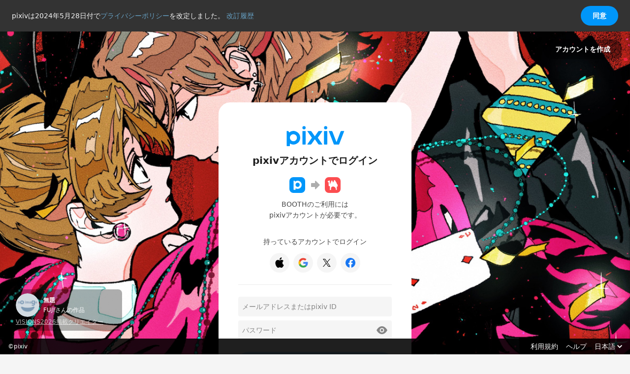

--- FILE ---
content_type: text/html; charset=UTF-8
request_url: https://accounts.pixiv.net/login?prompt=select_account&return_to=https%3A%2F%2Fsusumuya.booth.pm%2Fusers%2Fauth%2Fpixiv&source=booth&view_type=page
body_size: 4108
content:
<!DOCTYPE html><html lang="ja"><head><meta charset="utf-8" /><meta name="viewport" content="width=device-width,user-scalable=no"><link rel="icon" href="/favicon20250122.ico" type="image/vnd.microsoft.icon"><link rel="canonical" href="https://www.pixiv.net/"><title>ログイン | pixiv</title><meta id="meta-pixiv-tests" name="pixiv-tests" content='{"p_point_close_point_gain":true,"premium_dmm_lp_update_202502":true,"next_js_skip_next_data":true,"toggles":{"toggle_add_language_th_ms":true,"toggle_add_language_th_ms_release_modal":true,"toggle_collection_alpha":true,"toggle_collection_pickup":true,"toggle_commission_limitation_countermeasure_202403":true,"toggle_commission_creator_stop":true,"toggle_manga_thumbnail_crop":true,"toggle_novel_reading_status_show_release_modal":true,"toggle_novel_reading_status_read_next_novel":true,"toggle_premium_contract_update_retry_from_api":true,"toggle_premium_error_next_js":true,"toggle_premium_direct_overseas_users_to_gmo_flow":true,"toggle_premium_edit_term_next_js":true,"toggle_premium_ticket_extension_for_spa":true,"toggle_premium_register_ticket_complete_to_spa":true,"toggle_premium_conveni_ticket_extension_to_spa":true,"toggle_premium_conveni_ticket_registration_to_spa":true,"toggle_premium_info_banner":true,"toggle_save_feedback":true,"toggle_survey_desktop_version":true,"toggle_comments_page":true,"toggle_lolypop_request":true,"toggle_mybestpixiv_release":true,"toggle_mybestpixiv_open":true,"toggle_mybestpixiv_show_leads":true,"toggle_new_logo_2025":true}}'><script nonce=BL58eN/+06JDn2go5+I0ng==>
        Object.defineProperty(window, 'bundle_public_path', {
            value: "https:\/\/s.pximg.net\/accounts\/assets\/"
        })
    </script><script src="https://s.pximg.net/accounts/assets/runtime.f55ee9c3d3370a441764.js" charset="utf8" crossorigin="anonymous" defer nonce='BL58eN/+06JDn2go5+I0ng=='></script><script src="https://s.pximg.net/accounts/assets/commons.bb3224c6e89a4f2ad738.js" charset="utf8" crossorigin="anonymous" defer nonce='BL58eN/+06JDn2go5+I0ng=='></script><script src="https://s.pximg.net/accounts/assets/initializer.4921f3ec6ea804b319d6.js" charset="utf8" crossorigin="anonymous" defer nonce='BL58eN/+06JDn2go5+I0ng=='></script><script src="https://s.pximg.net/accounts/assets/topNotifyBar.1a417ee77f12cd542d9b.js" charset="utf8" crossorigin="anonymous" defer nonce='BL58eN/+06JDn2go5+I0ng=='></script><link rel="stylesheet" href="https://s.pximg.net/accounts/assets/app.5ce80fc4c7ab5f4158c7.css" crossorigin="anonymous"><script src="https://s.pximg.net/accounts/assets/app.11a3a3c8a79a9bfff2be.js" charset="utf8" crossorigin="anonymous" defer nonce='BL58eN/+06JDn2go5+I0ng=='></script><script async src="https://www.googletagmanager.com/gtag/js?id=G-MZ1NL4PHH0" nonce=BL58eN/+06JDn2go5+I0ng==></script><script nonce=BL58eN/+06JDn2go5+I0ng==>const trackingId = "G-MZ1NL4PHH0";const userId = false;
    window.dataLayer = window.dataLayer || [];
    function gtag(){dataLayer.push(arguments);}
    gtag('js', new Date());

    const commonConfig = {
        'send_page_view': false,
    }

    if (userId !== false) {
        gtag('set', 'user_properties', {
            'user_id': userId
        });
        gtag('config', trackingId, {
            'custom_map': {
                'dimension11': 'user_id'
            },
            'user_id': userId,
            ...commonConfig,
        });
    } else {
        gtag('config', trackingId, {
            ...commonConfig,
        });
    }

    gtag('event', 'page_view', {
        'page_title': document.title,
        'page_location': location.href,
        'send_to': trackingId
    });
    
    (function(w,d,s,l,i){
        w[l]=w[l]||[];w[l].push({'gtm.start':new Date().getTime(),event:'gtm.js'});
        var f=d.getElementsByTagName(s)[0],j=d.createElement(s),dl=l!='dataLayer'?'&l='+l:'';
        j.async=true;j.src='//www.googletagmanager.com/gtm.js?id='+i+dl;
        f.parentNode.insertBefore(j,f);
    })(window,document,'script','dataLayer','GTM-KF8TRV');

    window.dataLayer = window.dataLayer || [];
    if (userId !== false) {
        window.dataLayer.push({
            user_id: userId
        });
    }
    </script></head><body ><div id="js-privacy-policy-banner"></div><div id="app-mount-point" data-page-name="LoginPage" data-props="{&quot;gaEventCategory&quot;:&quot;login_page_booth&quot;,&quot;helpUrl&quot;:&quot;https:\/\/www.pixiv.help\/hc\/?utm_campaign=footer\u0026utm_medium=help_link\u0026utm_source=accounts_pixiv&quot;,&quot;isAppIos&quot;:false,&quot;isPixivApp&quot;:false,&quot;slideshowIllustSet&quot;:{&quot;landscape&quot;:[{&quot;illustId&quot;:&quot;136466685&quot;,&quot;illustImageUrl&quot;:&quot;https:\/\/s.pximg.net\/special\/login-illusts\/136466685.jpg&quot;,&quot;illustTitle&quot;:&quot;\u30d1\u30c3\u30c1\u30ef\u30fc\u30af&quot;,&quot;userName&quot;:&quot;\u307e\u3041&quot;,&quot;profileImageUrl&quot;:&quot;https:\/\/i.pximg.net\/user-profile\/img\/2022\/04\/11\/15\/31\/08\/22534551_6a02d89f053d8ba7308ee9543da3b3af_50.jpg&quot;,&quot;wwwArtworkUrl&quot;:&quot;https:\/\/www.pixiv.net\/artworks\/136466685&quot;,&quot;wwwUserUrl&quot;:&quot;https:\/\/www.pixiv.net\/users\/6093768&quot;,&quot;credit&quot;:{&quot;title&quot;:&quot;VISIONS2026\u63b2\u8f09\u30af\u30ea\u30a8\u30a4\u30bf\u30fc&quot;,&quot;url&quot;:&quot;https:\/\/visions.pr-pixiv.net\/2026\/about\/&quot;}},{&quot;illustId&quot;:&quot;135248523&quot;,&quot;illustImageUrl&quot;:&quot;https:\/\/s.pximg.net\/special\/login-illusts\/135248523.jpg&quot;,&quot;illustTitle&quot;:&quot;metamorphose&quot;,&quot;userName&quot;:&quot;\u30d6\u30f3\u30d6\u30f3\u30ab\u30ca\u30c3\u30c1&quot;,&quot;profileImageUrl&quot;:&quot;https:\/\/i.pximg.net\/user-profile\/img\/2025\/07\/29\/17\/38\/39\/27677270_17ba82024d27cd73787c961c69e040b4_50.jpg&quot;,&quot;wwwArtworkUrl&quot;:&quot;https:\/\/www.pixiv.net\/artworks\/135248523&quot;,&quot;wwwUserUrl&quot;:&quot;https:\/\/www.pixiv.net\/users\/118435999&quot;,&quot;credit&quot;:{&quot;title&quot;:&quot;VISIONS2026\u63b2\u8f09\u30af\u30ea\u30a8\u30a4\u30bf\u30fc&quot;,&quot;url&quot;:&quot;https:\/\/visions.pr-pixiv.net\/2026\/about\/&quot;}},{&quot;illustId&quot;:&quot;137040295&quot;,&quot;illustImageUrl&quot;:&quot;https:\/\/s.pximg.net\/special\/login-illusts\/137040295.jpg&quot;,&quot;illustTitle&quot;:&quot;\u3053\u3053\u3067\u3042\u306a\u305f\u3092\u5f85\u3063\u3066\u308b&quot;,&quot;userName&quot;:&quot;PALMEME&quot;,&quot;profileImageUrl&quot;:&quot;https:\/\/i.pximg.net\/user-profile\/img\/2025\/11\/03\/10\/25\/19\/28092291_55223e3a43ffba5b9b589e9758dce90a_50.png&quot;,&quot;wwwArtworkUrl&quot;:&quot;https:\/\/www.pixiv.net\/artworks\/137040295&quot;,&quot;wwwUserUrl&quot;:&quot;https:\/\/www.pixiv.net\/users\/103570286&quot;,&quot;credit&quot;:{&quot;title&quot;:&quot;VISIONS2026\u63b2\u8f09\u30af\u30ea\u30a8\u30a4\u30bf\u30fc&quot;,&quot;url&quot;:&quot;https:\/\/visions.pr-pixiv.net\/2026\/about\/&quot;}},{&quot;illustId&quot;:&quot;135643833&quot;,&quot;illustImageUrl&quot;:&quot;https:\/\/s.pximg.net\/special\/login-illusts\/135643833.jpg&quot;,&quot;illustTitle&quot;:&quot;\u3044\u3044\u3082\u306e\u307f\u3063\u3051&quot;,&quot;userName&quot;:&quot;\u3084\u305f\u3089&quot;,&quot;profileImageUrl&quot;:&quot;https:\/\/i.pximg.net\/user-profile\/img\/2025\/06\/24\/06\/24\/14\/27528668_d5f97077c8aefc3c4ab31a8ad0841c30_50.jpg&quot;,&quot;wwwArtworkUrl&quot;:&quot;https:\/\/www.pixiv.net\/artworks\/135643833&quot;,&quot;wwwUserUrl&quot;:&quot;https:\/\/www.pixiv.net\/users\/117424981&quot;,&quot;credit&quot;:{&quot;title&quot;:&quot;VISIONS2026\u63b2\u8f09\u30af\u30ea\u30a8\u30a4\u30bf\u30fc&quot;,&quot;url&quot;:&quot;https:\/\/visions.pr-pixiv.net\/2026\/about\/&quot;}},{&quot;illustId&quot;:&quot;95733473&quot;,&quot;illustImageUrl&quot;:&quot;https:\/\/s.pximg.net\/special\/login-illusts\/95733473.jpg&quot;,&quot;illustTitle&quot;:&quot;Hearing Aid&quot;,&quot;userName&quot;:&quot;\u9593\u660e\u7530&quot;,&quot;profileImageUrl&quot;:&quot;https:\/\/i.pximg.net\/user-profile\/img\/2019\/11\/10\/21\/30\/29\/16526343_b57a33a4945901bf6768cec8f8b13845_50.png&quot;,&quot;wwwArtworkUrl&quot;:&quot;https:\/\/www.pixiv.net\/artworks\/95733473&quot;,&quot;wwwUserUrl&quot;:&quot;https:\/\/www.pixiv.net\/users\/4498853&quot;,&quot;credit&quot;:{&quot;title&quot;:&quot;VISIONS2026\u63b2\u8f09\u30af\u30ea\u30a8\u30a4\u30bf\u30fc&quot;,&quot;url&quot;:&quot;https:\/\/visions.pr-pixiv.net\/2026\/about\/&quot;}},{&quot;illustId&quot;:&quot;136643588&quot;,&quot;illustImageUrl&quot;:&quot;https:\/\/s.pximg.net\/special\/login-illusts\/136643588.jpg&quot;,&quot;illustTitle&quot;:&quot;\u7121\u984c&quot;,&quot;userName&quot;:&quot;FUJI&quot;,&quot;profileImageUrl&quot;:&quot;https:\/\/s.pximg.net\/common\/images\/no_profile_s.png&quot;,&quot;wwwArtworkUrl&quot;:&quot;https:\/\/www.pixiv.net\/artworks\/136643588&quot;,&quot;wwwUserUrl&quot;:&quot;https:\/\/www.pixiv.net\/users\/12872464&quot;,&quot;credit&quot;:{&quot;title&quot;:&quot;VISIONS2026\u63b2\u8f09\u30af\u30ea\u30a8\u30a4\u30bf\u30fc&quot;,&quot;url&quot;:&quot;https:\/\/visions.pr-pixiv.net\/2026\/about\/&quot;}},{&quot;illustId&quot;:&quot;136388029&quot;,&quot;illustImageUrl&quot;:&quot;https:\/\/s.pximg.net\/special\/login-illusts\/136388029.jpg&quot;,&quot;illustTitle&quot;:&quot;Ego of a God&quot;,&quot;userName&quot;:&quot;Silly Chaotic&quot;,&quot;profileImageUrl&quot;:&quot;https:\/\/i.pximg.net\/user-profile\/img\/2025\/10\/17\/21\/59\/39\/28029227_ae4e5b30d57f250cac3a963a10647706_50.jpg&quot;,&quot;wwwArtworkUrl&quot;:&quot;https:\/\/www.pixiv.net\/artworks\/136388029&quot;,&quot;wwwUserUrl&quot;:&quot;https:\/\/www.pixiv.net\/users\/117019512&quot;,&quot;credit&quot;:{&quot;title&quot;:&quot;VISIONS2026\u63b2\u8f09\u30af\u30ea\u30a8\u30a4\u30bf\u30fc&quot;,&quot;url&quot;:&quot;https:\/\/visions.pr-pixiv.net\/2026\/about\/&quot;}},{&quot;illustId&quot;:&quot;137069570&quot;,&quot;illustImageUrl&quot;:&quot;https:\/\/s.pximg.net\/special\/login-illusts\/137069570.jpg&quot;,&quot;illustTitle&quot;:&quot;\u9ed2\u732b\u306e\u304a\u8336\u4f1a&quot;,&quot;userName&quot;:&quot;moco&quot;,&quot;profileImageUrl&quot;:&quot;https:\/\/i.pximg.net\/user-profile\/img\/2022\/12\/09\/11\/03\/25\/23716599_bddd4b1fe3052871dfeaea682e8f6dd9_50.jpg&quot;,&quot;wwwArtworkUrl&quot;:&quot;https:\/\/www.pixiv.net\/artworks\/137069570&quot;,&quot;wwwUserUrl&quot;:&quot;https:\/\/www.pixiv.net\/users\/11504&quot;,&quot;credit&quot;:{&quot;title&quot;:&quot;VISIONS2026\u63b2\u8f09\u30af\u30ea\u30a8\u30a4\u30bf\u30fc&quot;,&quot;url&quot;:&quot;https:\/\/visions.pr-pixiv.net\/2026\/about\/&quot;}},{&quot;illustId&quot;:&quot;114880175&quot;,&quot;illustImageUrl&quot;:&quot;https:\/\/s.pximg.net\/special\/login-illusts\/114880175.jpg&quot;,&quot;illustTitle&quot;:&quot;\ud83d\udc09&quot;,&quot;userName&quot;:&quot;\u9593\u660e\u7530&quot;,&quot;profileImageUrl&quot;:&quot;https:\/\/i.pximg.net\/user-profile\/img\/2019\/11\/10\/21\/30\/29\/16526343_b57a33a4945901bf6768cec8f8b13845_50.png&quot;,&quot;wwwArtworkUrl&quot;:&quot;https:\/\/www.pixiv.net\/artworks\/114880175&quot;,&quot;wwwUserUrl&quot;:&quot;https:\/\/www.pixiv.net\/users\/4498853&quot;,&quot;credit&quot;:{&quot;title&quot;:&quot;VISIONS2026\u63b2\u8f09\u30af\u30ea\u30a8\u30a4\u30bf\u30fc&quot;,&quot;url&quot;:&quot;https:\/\/visions.pr-pixiv.net\/2026\/about\/&quot;}},{&quot;illustId&quot;:&quot;136758969&quot;,&quot;illustImageUrl&quot;:&quot;https:\/\/s.pximg.net\/special\/login-illusts\/136758969.jpg&quot;,&quot;illustTitle&quot;:&quot;\u30af\u30ed\u30c3\u30ad&quot;,&quot;userName&quot;:&quot;\u3064\u306e\u3055\u3081&quot;,&quot;profileImageUrl&quot;:&quot;https:\/\/i.pximg.net\/user-profile\/img\/2025\/10\/27\/14\/38\/54\/28066248_6abe53496643b0eaad95858051646a4a_50.jpg&quot;,&quot;wwwArtworkUrl&quot;:&quot;https:\/\/www.pixiv.net\/artworks\/136758969&quot;,&quot;wwwUserUrl&quot;:&quot;https:\/\/www.pixiv.net\/users\/14410619&quot;,&quot;credit&quot;:{&quot;title&quot;:&quot;VISIONS2026\u63b2\u8f09\u30af\u30ea\u30a8\u30a4\u30bf\u30fc&quot;,&quot;url&quot;:&quot;https:\/\/visions.pr-pixiv.net\/2026\/about\/&quot;}},{&quot;illustId&quot;:&quot;129757427&quot;,&quot;illustImageUrl&quot;:&quot;https:\/\/s.pximg.net\/special\/login-illusts\/129757427.jpg&quot;,&quot;illustTitle&quot;:&quot;\u3075\u3093\u308f\u308a&quot;,&quot;userName&quot;:&quot;\u521d\u4e38\u3046\u3052\u3079\u305d&quot;,&quot;profileImageUrl&quot;:&quot;https:\/\/i.pximg.net\/user-profile\/img\/2021\/10\/30\/15\/22\/49\/21658159_088e55f7496880b400326d31caefb23e_50.jpg&quot;,&quot;wwwArtworkUrl&quot;:&quot;https:\/\/www.pixiv.net\/artworks\/129757427&quot;,&quot;wwwUserUrl&quot;:&quot;https:\/\/www.pixiv.net\/users\/36512012&quot;,&quot;credit&quot;:{&quot;title&quot;:&quot;VISIONS2026\u63b2\u8f09\u30af\u30ea\u30a8\u30a4\u30bf\u30fc&quot;,&quot;url&quot;:&quot;https:\/\/visions.pr-pixiv.net\/2026\/about\/&quot;}},{&quot;illustId&quot;:&quot;109566353&quot;,&quot;illustImageUrl&quot;:&quot;https:\/\/s.pximg.net\/special\/login-illusts\/109566353.jpg&quot;,&quot;illustTitle&quot;:&quot;\u25bc&quot;,&quot;userName&quot;:&quot;ryota&quot;,&quot;profileImageUrl&quot;:&quot;https:\/\/i.pximg.net\/user-profile\/img\/2023\/03\/02\/03\/09\/35\/24098369_706a2d2e04f113b18fbb031479df7880_50.jpg&quot;,&quot;wwwArtworkUrl&quot;:&quot;https:\/\/www.pixiv.net\/artworks\/109566353&quot;,&quot;wwwUserUrl&quot;:&quot;https:\/\/www.pixiv.net\/users\/990017&quot;,&quot;credit&quot;:{&quot;title&quot;:&quot;VISIONS2026\u63b2\u8f09\u30af\u30ea\u30a8\u30a4\u30bf\u30fc&quot;,&quot;url&quot;:&quot;https:\/\/visions.pr-pixiv.net\/2026\/about\/&quot;}},{&quot;illustId&quot;:&quot;125311270&quot;,&quot;illustImageUrl&quot;:&quot;https:\/\/s.pximg.net\/special\/login-illusts\/125311270.jpg&quot;,&quot;illustTitle&quot;:&quot;SANTA?&quot;,&quot;userName&quot;:&quot;NAKDI&quot;,&quot;profileImageUrl&quot;:&quot;https:\/\/i.pximg.net\/user-profile\/img\/2020\/04\/29\/16\/09\/41\/18439136_b8983e9a4c185217cee17de1011871cb_50.jpg&quot;,&quot;wwwArtworkUrl&quot;:&quot;https:\/\/www.pixiv.net\/artworks\/125311270&quot;,&quot;wwwUserUrl&quot;:&quot;https:\/\/www.pixiv.net\/users\/20259505&quot;,&quot;credit&quot;:{&quot;title&quot;:&quot;VISIONS2026\u63b2\u8f09\u30af\u30ea\u30a8\u30a4\u30bf\u30fc&quot;,&quot;url&quot;:&quot;https:\/\/visions.pr-pixiv.net\/2026\/about\/&quot;}},{&quot;illustId&quot;:&quot;132809743&quot;,&quot;illustImageUrl&quot;:&quot;https:\/\/s.pximg.net\/special\/login-illusts\/132809743.jpg&quot;,&quot;illustTitle&quot;:&quot;\u590f\u304d\u3066\u308b\uff01&quot;,&quot;userName&quot;:&quot;\u6749\u7530\u307e\u304c\u308a&quot;,&quot;profileImageUrl&quot;:&quot;https:\/\/i.pximg.net\/user-profile\/img\/2025\/04\/12\/11\/22\/40\/27224521_9052a77c234544eddd01df9457bfe6d1_50.jpg&quot;,&quot;wwwArtworkUrl&quot;:&quot;https:\/\/www.pixiv.net\/artworks\/132809743&quot;,&quot;wwwUserUrl&quot;:&quot;https:\/\/www.pixiv.net\/users\/75094450&quot;,&quot;credit&quot;:{&quot;title&quot;:&quot;VISIONS2026\u63b2\u8f09\u30af\u30ea\u30a8\u30a4\u30bf\u30fc&quot;,&quot;url&quot;:&quot;https:\/\/visions.pr-pixiv.net\/2026\/about\/&quot;}},{&quot;illustId&quot;:&quot;135355466&quot;,&quot;illustImageUrl&quot;:&quot;https:\/\/s.pximg.net\/special\/login-illusts\/135355466.jpg&quot;,&quot;illustTitle&quot;:&quot;\u65e5\u9032&quot;,&quot;userName&quot;:&quot;\u7d2b\u660f\u305f\u3046&quot;,&quot;profileImageUrl&quot;:&quot;https:\/\/i.pximg.net\/user-profile\/img\/2025\/06\/19\/00\/05\/30\/27507625_5fee513647bb59ba1dba07cbcf9c7ab4_50.jpg&quot;,&quot;wwwArtworkUrl&quot;:&quot;https:\/\/www.pixiv.net\/artworks\/135355466&quot;,&quot;wwwUserUrl&quot;:&quot;https:\/\/www.pixiv.net\/users\/58035577&quot;,&quot;credit&quot;:{&quot;title&quot;:&quot;VISIONS2026\u63b2\u8f09\u30af\u30ea\u30a8\u30a4\u30bf\u30fc&quot;,&quot;url&quot;:&quot;https:\/\/visions.pr-pixiv.net\/2026\/about\/&quot;}},{&quot;illustId&quot;:&quot;132227642&quot;,&quot;illustImageUrl&quot;:&quot;https:\/\/s.pximg.net\/special\/login-illusts\/132227642.jpg&quot;,&quot;illustTitle&quot;:&quot;nemophila&quot;,&quot;userName&quot;:&quot;koh&quot;,&quot;profileImageUrl&quot;:&quot;https:\/\/i.pximg.net\/user-profile\/img\/2025\/05\/07\/00\/48\/26\/27328452_cabfa4adce708ec2095e8b8eae1f8c9e_50.jpg&quot;,&quot;wwwArtworkUrl&quot;:&quot;https:\/\/www.pixiv.net\/artworks\/132227642&quot;,&quot;wwwUserUrl&quot;:&quot;https:\/\/www.pixiv.net\/users\/24321993&quot;,&quot;credit&quot;:{&quot;title&quot;:&quot;VISIONS2026\u63b2\u8f09\u30af\u30ea\u30a8\u30a4\u30bf\u30fc&quot;,&quot;url&quot;:&quot;https:\/\/visions.pr-pixiv.net\/2026\/about\/&quot;}},{&quot;illustId&quot;:&quot;78086899&quot;,&quot;illustImageUrl&quot;:&quot;https:\/\/s.pximg.net\/special\/login-illusts\/78086899.jpg&quot;,&quot;illustTitle&quot;:&quot;The tower of The Sun&quot;,&quot;userName&quot;:&quot;Masashi\u30fbK&quot;,&quot;profileImageUrl&quot;:&quot;https:\/\/i.pximg.net\/user-profile\/img\/2017\/01\/28\/13\/39\/21\/12066460_7cc4c2b848a72ec76c0f17ba397e4af9_50.jpg&quot;,&quot;wwwArtworkUrl&quot;:&quot;https:\/\/www.pixiv.net\/artworks\/78086899&quot;,&quot;wwwUserUrl&quot;:&quot;https:\/\/www.pixiv.net\/users\/13214612&quot;,&quot;credit&quot;:{&quot;title&quot;:&quot;VISIONS2026\u63b2\u8f09\u30af\u30ea\u30a8\u30a4\u30bf\u30fc&quot;,&quot;url&quot;:&quot;https:\/\/visions.pr-pixiv.net\/2026\/about\/&quot;}},{&quot;illustId&quot;:&quot;136779116&quot;,&quot;illustImageUrl&quot;:&quot;https:\/\/s.pximg.net\/special\/login-illusts\/136779116.jpg&quot;,&quot;illustTitle&quot;:&quot;no title&quot;,&quot;userName&quot;:&quot;Syoyo&quot;,&quot;profileImageUrl&quot;:&quot;https:\/\/i.pximg.net\/user-profile\/img\/2025\/08\/04\/15\/42\/42\/27704534_cb020afa3eda4b6ea8db064f5c95318e_50.jpg&quot;,&quot;wwwArtworkUrl&quot;:&quot;https:\/\/www.pixiv.net\/artworks\/136779116&quot;,&quot;wwwUserUrl&quot;:&quot;https:\/\/www.pixiv.net\/users\/107968466&quot;,&quot;credit&quot;:{&quot;title&quot;:&quot;VISIONS2026\u63b2\u8f09\u30af\u30ea\u30a8\u30a4\u30bf\u30fc&quot;,&quot;url&quot;:&quot;https:\/\/visions.pr-pixiv.net\/2026\/about\/&quot;}},{&quot;illustId&quot;:&quot;132561796&quot;,&quot;illustImageUrl&quot;:&quot;https:\/\/s.pximg.net\/special\/login-illusts\/132561796.jpg&quot;,&quot;illustTitle&quot;:&quot;Train Pass By \ud83d\ude83&quot;,&quot;userName&quot;:&quot;Omorphia Visual&quot;,&quot;profileImageUrl&quot;:&quot;https:\/\/i.pximg.net\/user-profile\/img\/2025\/07\/09\/12\/31\/41\/27588919_b775b3be485951e0794886168b4d5c0e_50.png&quot;,&quot;wwwArtworkUrl&quot;:&quot;https:\/\/www.pixiv.net\/artworks\/132561796&quot;,&quot;wwwUserUrl&quot;:&quot;https:\/\/www.pixiv.net\/users\/83022490&quot;,&quot;credit&quot;:{&quot;title&quot;:&quot;VISIONS2026\u63b2\u8f09\u30af\u30ea\u30a8\u30a4\u30bf\u30fc&quot;,&quot;url&quot;:&quot;https:\/\/visions.pr-pixiv.net\/2026\/about\/&quot;}},{&quot;illustId&quot;:&quot;136498255&quot;,&quot;illustImageUrl&quot;:&quot;https:\/\/s.pximg.net\/special\/login-illusts\/136498255.jpg&quot;,&quot;illustTitle&quot;:&quot;thorn&quot;,&quot;userName&quot;:&quot;\u7a42\u7af9 \u85e4\u4e38&quot;,&quot;profileImageUrl&quot;:&quot;https:\/\/i.pximg.net\/user-profile\/img\/2025\/07\/03\/13\/07\/20\/27565000_89eda104b5459c8894fc3a9cb084d96d_50.jpg&quot;,&quot;wwwArtworkUrl&quot;:&quot;https:\/\/www.pixiv.net\/artworks\/136498255&quot;,&quot;wwwUserUrl&quot;:&quot;https:\/\/www.pixiv.net\/users\/49675810&quot;,&quot;credit&quot;:{&quot;title&quot;:&quot;VISIONS2026\u63b2\u8f09\u30af\u30ea\u30a8\u30a4\u30bf\u30fc&quot;,&quot;url&quot;:&quot;https:\/\/visions.pr-pixiv.net\/2026\/about\/&quot;}}]},&quot;termsUrl&quot;:&quot;https:\/\/policies.pixiv.net\/&quot;,&quot;wwwIndexUrl&quot;:&quot;https:\/\/www.pixiv.net\/&quot;,&quot;currentPageUrl&quot;:&quot;https:\/\/accounts.pixiv.net\/login?prompt=select_account\u0026return_to=https%3A%2F%2Fsusumuya.booth.pm%2Fusers%2Fauth%2Fpixiv\u0026source=booth\u0026view_type=page&quot;,&quot;hideGoogleLoginButton&quot;:false,&quot;isBoothApp&quot;:false,&quot;loginTwoFactorAuthenticationUrl&quot;:&quot;\/login\/two-factor-authentication?return_to=https%3A%2F%2Fsusumuya.booth.pm%2Fusers%2Fauth%2Fpixiv\u0026lang=ja\u0026source=booth\u0026view_type=page\u0026ref=\u0026app_ios=0\u0026booth_app=0&quot;,&quot;passwordResetUrlForError&quot;:&quot;\/password\/reset?return_to=https%3A%2F%2Faccounts.pixiv.net%2Flogin%3Fprompt%3Dselect_account%26return_to%3Dhttps%253A%252F%252Fsusumuya.booth.pm%252Fusers%252Fauth%252Fpixiv%26source%3Dbooth%26view_type%3Dpage\u0026ref=accounts_login_password_reset_required&quot;,&quot;recaptchaEnterpriseCheckboxSiteKey&quot;:&quot;6LejidcZAAAAAE0-BHUjuY_1yIR478OolN4akKyy&quot;,&quot;ref&quot;:&quot;&quot;,&quot;returnTo&quot;:&quot;https:\/\/susumuya.booth.pm\/users\/auth\/pixiv&quot;,&quot;serviceHint&quot;:&quot;booth&quot;,&quot;signupUrl&quot;:&quot;\/signup?return_to=https%3A%2F%2Fsusumuya.booth.pm%2Fusers%2Fauth%2Fpixiv\u0026lang=ja\u0026source=booth\u0026view_type=page\u0026ref=\u0026app_ios=0\u0026booth_app=0&quot;,&quot;source&quot;:&quot;booth&quot;,&quot;useMail&quot;:false,&quot;viewType&quot;:&quot;page&quot;}"></div><input type="hidden" id="init-config" class="json-data" value='{"pixivAccount.lang":null,"pixivAccount.userId":false,"pixivAccount.tt":"df8bef4c5abe254cb375865156dba730","pixivAccount.privacyPolicyChangedJstDatetime":"2024-05-28T00:00:00+09:00","pixivAccount.privacyPolicyUrl":"https:\/\/policies.pixiv.net\/ja\/privacy_policy.html","pixivAccount.privacyPolicyRevisionHistoryUrl":"https:\/\/policies.pixiv.net\/ja\/privacy_policy.html#revision_history","pixivAccount.recaptchaEnterpriseScoreSiteKey":"6LfF1dcZAAAAAOHQX8v16MX5SktDwmQINVD_6mBF"}'><script nonce="BL58eN/+06JDn2go5+I0ng==">(function(){function c(){var b=a.contentDocument||a.contentWindow.document;if(b){var d=b.createElement('script');d.nonce='BL58eN/+06JDn2go5+I0ng==';d.innerHTML="window.__CF$cv$params={r:'9c1432825b642a9c',t:'MTc2ODk3MTA5NS4wMDAwMDA='};var a=document.createElement('script');a.nonce='BL58eN/+06JDn2go5+I0ng==';a.src='/cdn-cgi/challenge-platform/scripts/jsd/main.js';document.getElementsByTagName('head')[0].appendChild(a);";b.getElementsByTagName('head')[0].appendChild(d)}}if(document.body){var a=document.createElement('iframe');a.height=1;a.width=1;a.style.position='absolute';a.style.top=0;a.style.left=0;a.style.border='none';a.style.visibility='hidden';document.body.appendChild(a);if('loading'!==document.readyState)c();else if(window.addEventListener)document.addEventListener('DOMContentLoaded',c);else{var e=document.onreadystatechange||function(){};document.onreadystatechange=function(b){e(b);'loading'!==document.readyState&&(document.onreadystatechange=e,c())}}}})();</script></body></html>

--- FILE ---
content_type: image/svg+xml
request_url: https://s.pximg.net/accounts/assets/3967b68d01756e51f973.svg
body_size: 562
content:
<svg xmlns="http://www.w3.org/2000/svg" width="94" height="40" fill="none" viewBox="0 0 94 40"><g fill="#0096FA" clip-path="url(#a)"><path d="M30.154 12.095h3.294c.303 0 .548.246.548.548v17.27a.55.55 0 0 1-.548.549h-3.294a.55.55 0 0 1-.548-.549v-17.27c0-.303.246-.548.548-.548M50.534 21.434a.27.27 0 0 1 0-.314l6.018-8.594a.274.274 0 0 0-.225-.43h-3.976c-.537 0-1.04.261-1.348.7l-4.327 6.18a.274.274 0 0 1-.45 0l-4.326-6.18a1.65 1.65 0 0 0-1.348-.7h-3.977a.274.274 0 0 0-.224.43l6.017 8.594a.27.27 0 0 1 0 .314l-6.019 8.597a.274.274 0 0 0 .224.431h3.977c.537 0 1.04-.262 1.348-.701l4.329-6.183a.274.274 0 0 1 .449 0l4.328 6.183c.308.44.812.701 1.348.701h3.977c.221 0 .352-.25.224-.431zM8.265 32.105c0 .303.245.549.548.549h3.294a.55.55 0 0 0 .548-.549V29.11a9.181 9.181 0 0 0 13.973-7.833 9.181 9.181 0 0 0-14.888-7.19l-1.119-1.74a.55.55 0 0 0-.461-.251H8.812a.55.55 0 0 0-.548.548zm9.182-6.037a4.791 4.791 0 1 1 0-9.583 4.791 4.791 0 0 1 0 9.583M31.801 9.9a2.195 2.195 0 1 0 0-4.39 2.195 2.195 0 0 0 0 4.39M59.447 12.095h3.293c.303 0 .549.246.549.548v17.27a.55.55 0 0 1-.549.549h-3.293a.55.55 0 0 1-.549-.549v-17.27c0-.303.246-.548.549-.548M61.094 9.9a2.195 2.195 0 1 0 0-4.39 2.195 2.195 0 0 0 0 4.39M81.188 13.15 76.02 26.61a.274.274 0 0 1-.511 0l-5.167-13.458a1.645 1.645 0 0 0-1.535-1.056h-3.174a.274.274 0 0 0-.255.372l6.772 17.642a.55.55 0 0 0 .512.353h6.205c.227 0 .43-.14.512-.353l6.772-17.642a.274.274 0 0 0-.256-.372h-3.173c-.681 0-1.292.42-1.536 1.056"/></g><defs><clipPath id="a"><path fill="#fff" d="M0 0h93.517v40H0z"/></clipPath></defs></svg>

--- FILE ---
content_type: application/javascript
request_url: https://s.pximg.net/accounts/assets/1893.43ef29281e037cae7400.js
body_size: 193
content:
"use strict";(self.webpackChunk=self.webpackChunk||[]).push([[1893],{21893:(e,l,s)=>{s.r(l),s.d(l,{default:()=>t});const t='<svg width="10" height="8" viewBox="0 0 10 8" fill="none" xmlns="http://www.w3.org/2000/svg"><path d="M5 4.586L1.957 1.543A1 1 0 00.543 2.957L5 7.414l4.457-4.457a1 1 0 00-1.414-1.414L5 4.586z" fill="currentColor"/></svg>'}}]);

--- FILE ---
content_type: application/javascript
request_url: https://s.pximg.net/accounts/assets/2887.67aa0ac8b9c4f931fc0c.js
body_size: 642
content:
"use strict";(self.webpackChunk=self.webpackChunk||[]).push([[2887],{2887:(e,l,s)=>{s.r(l),s.d(l,{default:()=>t});var t='<svg width="24" height="24" viewBox="0 0 24 24" fill="none" xmlns="http://www.w3.org/2000/svg"><path d="M15.165 4.376c.726-.909 1.22-2.129 1.09-3.376-1.064.053-2.362.702-3.114 1.611-.675.78-1.272 2.05-1.116 3.245 1.194.104 2.387-.596 3.14-1.48zM16.24 6.09c-1.733-.104-3.208.984-4.036.984-.828 0-2.096-.932-3.468-.907-1.785.026-3.442 1.035-4.347 2.64-1.864 3.212-.492 7.976 1.32 10.591.88 1.294 1.94 2.72 3.337 2.668 1.32-.052 1.838-.855 3.443-.855 1.603 0 2.07.855 3.467.83 1.45-.027 2.355-1.295 3.235-2.59 1.01-1.476 1.423-2.9 1.449-2.978-.026-.026-2.795-1.088-2.82-4.273-.026-2.667 2.173-3.935 2.277-4.014-1.242-1.837-3.183-2.044-3.856-2.096z" fill="currentColor"/></svg>'}}]);

--- FILE ---
content_type: application/javascript
request_url: https://s.pximg.net/accounts/assets/initializer.4921f3ec6ea804b319d6.js
body_size: 25628
content:
(self.webpackChunk=self.webpackChunk||[]).push([[6],{3522:(t,e,n)=>{"use strict";var r=n(86330),i=n(6),o=n.n(i);window.bundle_public_path&&(n.p=window.bundle_public_path);var s=n(99519),a=n.n(s),u=n(28756),c=(n(7527),n(17545)),h=(n(248),n(59),n(28),n(15),n(40),n(33),n(13),n(18),n(209),n(305),n(38),n(36),n(30),n(251),n(61),n(304),n(210),n(211),n(212),n(213),n(214),n(215),n(216),n(217),n(218),n(219),n(220),n(221),n(222),n(223),n(224),n(225),n(226),n(227),n(228),n(229),n(230),n(231),n(232),n(47),n(37),n(263),n(44),n(31),n(60),n(67),n(117),n(25),"undefined"!=typeof globalThis&&globalThis||"undefined"!=typeof self&&self||void 0!==h&&h),d="URLSearchParams"in h,l="Symbol"in h&&"iterator"in Symbol,f="FileReader"in h&&"Blob"in h&&function(){try{return new Blob,!0}catch(t){return!1}}(),p="FormData"in h,v="ArrayBuffer"in h;if(v)var y=["[object Int8Array]","[object Uint8Array]","[object Uint8ClampedArray]","[object Int16Array]","[object Uint16Array]","[object Int32Array]","[object Uint32Array]","[object Float32Array]","[object Float64Array]"],_=ArrayBuffer.isView||function(t){return t&&y.indexOf(Object.prototype.toString.call(t))>-1};function m(t){if("string"!=typeof t&&(t=String(t)),/[^a-z0-9\-#$%&'*+.^_`|~!]/i.test(t)||""===t)throw new TypeError('Invalid character in header field name: "'+t+'"');return t.toLowerCase()}function b(t){return"string"!=typeof t&&(t=String(t)),t}function g(t){var e={next:function(){var e=t.shift();return{done:void 0===e,value:e}}};return l&&(e[Symbol.iterator]=function(){return e}),e}function w(t){this.map={},t instanceof w?t.forEach(function(t,e){this.append(e,t)},this):Array.isArray(t)?t.forEach(function(t){this.append(t[0],t[1])},this):t&&Object.getOwnPropertyNames(t).forEach(function(e){this.append(e,t[e])},this)}function E(t){if(t.bodyUsed)return Promise.reject(new TypeError("Already read"));t.bodyUsed=!0}function x(t){return new Promise(function(e,n){t.onload=function(){e(t.result)},t.onerror=function(){n(t.error)}})}function O(t){var e=new FileReader,n=x(e);return e.readAsArrayBuffer(t),n}function S(t){if(t.slice)return t.slice(0);var e=new Uint8Array(t.byteLength);return e.set(new Uint8Array(t)),e.buffer}function A(){return this.bodyUsed=!1,this._initBody=function(t){var e;this.bodyUsed=this.bodyUsed,this._bodyInit=t,t?"string"==typeof t?this._bodyText=t:f&&Blob.prototype.isPrototypeOf(t)?this._bodyBlob=t:p&&FormData.prototype.isPrototypeOf(t)?this._bodyFormData=t:d&&URLSearchParams.prototype.isPrototypeOf(t)?this._bodyText=t.toString():v&&f&&(e=t)&&DataView.prototype.isPrototypeOf(e)?(this._bodyArrayBuffer=S(t.buffer),this._bodyInit=new Blob([this._bodyArrayBuffer])):v&&(ArrayBuffer.prototype.isPrototypeOf(t)||_(t))?this._bodyArrayBuffer=S(t):this._bodyText=t=Object.prototype.toString.call(t):this._bodyText="",this.headers.get("content-type")||("string"==typeof t?this.headers.set("content-type","text/plain;charset=UTF-8"):this._bodyBlob&&this._bodyBlob.type?this.headers.set("content-type",this._bodyBlob.type):d&&URLSearchParams.prototype.isPrototypeOf(t)&&this.headers.set("content-type","application/x-www-form-urlencoded;charset=UTF-8"))},f&&(this.blob=function(){var t=E(this);if(t)return t;if(this._bodyBlob)return Promise.resolve(this._bodyBlob);if(this._bodyArrayBuffer)return Promise.resolve(new Blob([this._bodyArrayBuffer]));if(this._bodyFormData)throw new Error("could not read FormData body as blob");return Promise.resolve(new Blob([this._bodyText]))},this.arrayBuffer=function(){return this._bodyArrayBuffer?E(this)||(ArrayBuffer.isView(this._bodyArrayBuffer)?Promise.resolve(this._bodyArrayBuffer.buffer.slice(this._bodyArrayBuffer.byteOffset,this._bodyArrayBuffer.byteOffset+this._bodyArrayBuffer.byteLength)):Promise.resolve(this._bodyArrayBuffer)):this.blob().then(O)}),this.text=function(){var t,e,n,r=E(this);if(r)return r;if(this._bodyBlob)return t=this._bodyBlob,n=x(e=new FileReader),e.readAsText(t),n;if(this._bodyArrayBuffer)return Promise.resolve(function(t){for(var e=new Uint8Array(t),n=new Array(e.length),r=0;r<e.length;r++)n[r]=String.fromCharCode(e[r]);return n.join("")}(this._bodyArrayBuffer));if(this._bodyFormData)throw new Error("could not read FormData body as text");return Promise.resolve(this._bodyText)},p&&(this.formData=function(){return this.text().then(R)}),this.json=function(){return this.text().then(JSON.parse)},this}w.prototype.append=function(t,e){t=m(t),e=b(e);var n=this.map[t];this.map[t]=n?n+", "+e:e},w.prototype.delete=function(t){delete this.map[m(t)]},w.prototype.get=function(t){return t=m(t),this.has(t)?this.map[t]:null},w.prototype.has=function(t){return this.map.hasOwnProperty(m(t))},w.prototype.set=function(t,e){this.map[m(t)]=b(e)},w.prototype.forEach=function(t,e){for(var n in this.map)this.map.hasOwnProperty(n)&&t.call(e,this.map[n],n,this)},w.prototype.keys=function(){var t=[];return this.forEach(function(e,n){t.push(n)}),g(t)},w.prototype.values=function(){var t=[];return this.forEach(function(e){t.push(e)}),g(t)},w.prototype.entries=function(){var t=[];return this.forEach(function(e,n){t.push([n,e])}),g(t)},l&&(w.prototype[Symbol.iterator]=w.prototype.entries);var T=["DELETE","GET","HEAD","OPTIONS","POST","PUT"];function k(t,e){if(!(this instanceof k))throw new TypeError('Please use the "new" operator, this DOM object constructor cannot be called as a function.');var n,r,i=(e=e||{}).body;if(t instanceof k){if(t.bodyUsed)throw new TypeError("Already read");this.url=t.url,this.credentials=t.credentials,e.headers||(this.headers=new w(t.headers)),this.method=t.method,this.mode=t.mode,this.signal=t.signal,i||null==t._bodyInit||(i=t._bodyInit,t.bodyUsed=!0)}else this.url=String(t);if(this.credentials=e.credentials||this.credentials||"same-origin",!e.headers&&this.headers||(this.headers=new w(e.headers)),this.method=(r=(n=e.method||this.method||"GET").toUpperCase(),T.indexOf(r)>-1?r:n),this.mode=e.mode||this.mode||null,this.signal=e.signal||this.signal,this.referrer=null,("GET"===this.method||"HEAD"===this.method)&&i)throw new TypeError("Body not allowed for GET or HEAD requests");if(this._initBody(i),!("GET"!==this.method&&"HEAD"!==this.method||"no-store"!==e.cache&&"no-cache"!==e.cache)){var o=/([?&])_=[^&]*/;o.test(this.url)?this.url=this.url.replace(o,"$1_="+(new Date).getTime()):this.url+=(/\?/.test(this.url)?"&":"?")+"_="+(new Date).getTime()}}function R(t){var e=new FormData;return t.trim().split("&").forEach(function(t){if(t){var n=t.split("="),r=n.shift().replace(/\+/g," "),i=n.join("=").replace(/\+/g," ");e.append(decodeURIComponent(r),decodeURIComponent(i))}}),e}function I(t,e){if(!(this instanceof I))throw new TypeError('Please use the "new" operator, this DOM object constructor cannot be called as a function.');e||(e={}),this.type="default",this.status=void 0===e.status?200:e.status,this.ok=this.status>=200&&this.status<300,this.statusText=void 0===e.statusText?"":""+e.statusText,this.headers=new w(e.headers),this.url=e.url||"",this._initBody(t)}k.prototype.clone=function(){return new k(this,{body:this._bodyInit})},A.call(k.prototype),A.call(I.prototype),I.prototype.clone=function(){return new I(this._bodyInit,{status:this.status,statusText:this.statusText,headers:new w(this.headers),url:this.url})},I.error=function(){var t=new I(null,{status:0,statusText:""});return t.type="error",t};var j=[301,302,303,307,308];I.redirect=function(t,e){if(-1===j.indexOf(e))throw new RangeError("Invalid status code");return new I(null,{status:e,headers:{location:t}})};var D=h.DOMException;try{new D}catch(t){(D=function(t,e){this.message=t,this.name=e;var n=Error(t);this.stack=n.stack}).prototype=Object.create(Error.prototype),D.prototype.constructor=D}function B(t,e){return new Promise(function(n,r){var i=new k(t,e);if(i.signal&&i.signal.aborted)return r(new D("Aborted","AbortError"));var o=new XMLHttpRequest;function s(){o.abort()}o.onload=function(){var t,e,r={status:o.status,statusText:o.statusText,headers:(t=o.getAllResponseHeaders()||"",e=new w,t.replace(/\r?\n[\t ]+/g," ").split("\r").map(function(t){return 0===t.indexOf("\n")?t.substr(1,t.length):t}).forEach(function(t){var n=t.split(":"),r=n.shift().trim();if(r){var i=n.join(":").trim();e.append(r,i)}}),e)};r.url="responseURL"in o?o.responseURL:r.headers.get("X-Request-URL");var i="response"in o?o.response:o.responseText;setTimeout(function(){n(new I(i,r))},0)},o.onerror=function(){setTimeout(function(){r(new TypeError("Network request failed"))},0)},o.ontimeout=function(){setTimeout(function(){r(new TypeError("Network request failed"))},0)},o.onabort=function(){setTimeout(function(){r(new D("Aborted","AbortError"))},0)},o.open(i.method,function(t){try{return""===t&&h.location.href?h.location.href:t}catch(e){return t}}(i.url),!0),"include"===i.credentials?o.withCredentials=!0:"omit"===i.credentials&&(o.withCredentials=!1),"responseType"in o&&(f?o.responseType="blob":v&&i.headers.get("Content-Type")&&-1!==i.headers.get("Content-Type").indexOf("application/octet-stream")&&(o.responseType="arraybuffer")),!e||"object"!==(0,c.A)(e.headers)||e.headers instanceof w?i.headers.forEach(function(t,e){o.setRequestHeader(e,t)}):Object.getOwnPropertyNames(e.headers).forEach(function(t){o.setRequestHeader(t,b(e.headers[t]))}),i.signal&&(i.signal.addEventListener("abort",s),o.onreadystatechange=function(){4===o.readyState&&i.signal.removeEventListener("abort",s)}),o.send(void 0===i._bodyInit?null:i._bodyInit)})}B.polyfill=!0,h.fetch||(h.fetch=B,h.Headers=w,h.Request=k,h.Response=I),n(122),n(125),n(126),n(128),n(129),n(130),n(131),n(132),n(133),n(134),n(135),n(136),n(137),n(138),n(86),n(45),n(19),n(145),n(88),n(179),n(205);var L=function(){if("undefined"!=typeof Map)return Map;function t(t,e){var n=-1;return t.some(function(t,r){return t[0]===e&&(n=r,!0)}),n}return function(){function e(){this.__entries__=[]}return Object.defineProperty(e.prototype,"size",{get:function(){return this.__entries__.length},enumerable:!0,configurable:!0}),e.prototype.get=function(e){var n=t(this.__entries__,e),r=this.__entries__[n];return r&&r[1]},e.prototype.set=function(e,n){var r=t(this.__entries__,e);~r?this.__entries__[r][1]=n:this.__entries__.push([e,n])},e.prototype.delete=function(e){var n=this.__entries__,r=t(n,e);~r&&n.splice(r,1)},e.prototype.has=function(e){return!!~t(this.__entries__,e)},e.prototype.clear=function(){this.__entries__.splice(0)},e.prototype.forEach=function(t,e){void 0===e&&(e=null);for(var n=0,r=this.__entries__;n<r.length;n++){var i=r[n];t.call(e,i[1],i[0])}},e}()}(),M="undefined"!=typeof window&&"undefined"!=typeof document&&window.document===document,U=void 0!==n.g&&n.g.Math===Math?n.g:"undefined"!=typeof self&&self.Math===Math?self:"undefined"!=typeof window&&window.Math===Math?window:Function("return this")(),P="function"==typeof requestAnimationFrame?requestAnimationFrame.bind(U):function(t){return setTimeout(function(){return t(Date.now())},1e3/60)},C=["top","right","bottom","left","width","height","size","weight"],F="undefined"!=typeof MutationObserver,N=function(){function t(){this.connected_=!1,this.mutationEventsAdded_=!1,this.mutationsObserver_=null,this.observers_=[],this.onTransitionEnd_=this.onTransitionEnd_.bind(this),this.refresh=function(t){var e=!1,n=!1,r=0;function i(){e&&(e=!1,t()),n&&s()}function o(){P(i)}function s(){var t=Date.now();if(e){if(t-r<2)return;n=!0}else e=!0,n=!1,setTimeout(o,20);r=t}return s}(this.refresh.bind(this))}return t.prototype.addObserver=function(t){~this.observers_.indexOf(t)||this.observers_.push(t),this.connected_||this.connect_()},t.prototype.removeObserver=function(t){var e=this.observers_,n=e.indexOf(t);~n&&e.splice(n,1),!e.length&&this.connected_&&this.disconnect_()},t.prototype.refresh=function(){this.updateObservers_()&&this.refresh()},t.prototype.updateObservers_=function(){var t=this.observers_.filter(function(t){return t.gatherActive(),t.hasActive()});return t.forEach(function(t){return t.broadcastActive()}),t.length>0},t.prototype.connect_=function(){M&&!this.connected_&&(document.addEventListener("transitionend",this.onTransitionEnd_),window.addEventListener("resize",this.refresh),F?(this.mutationsObserver_=new MutationObserver(this.refresh),this.mutationsObserver_.observe(document,{attributes:!0,childList:!0,characterData:!0,subtree:!0})):(document.addEventListener("DOMSubtreeModified",this.refresh),this.mutationEventsAdded_=!0),this.connected_=!0)},t.prototype.disconnect_=function(){M&&this.connected_&&(document.removeEventListener("transitionend",this.onTransitionEnd_),window.removeEventListener("resize",this.refresh),this.mutationsObserver_&&this.mutationsObserver_.disconnect(),this.mutationEventsAdded_&&document.removeEventListener("DOMSubtreeModified",this.refresh),this.mutationsObserver_=null,this.mutationEventsAdded_=!1,this.connected_=!1)},t.prototype.onTransitionEnd_=function(t){var e=t.propertyName,n=void 0===e?"":e;C.some(function(t){return!!~n.indexOf(t)})&&this.refresh()},t.getInstance=function(){return this.instance_||(this.instance_=new t),this.instance_},t.instance_=null,t}(),q=function(t,e){for(var n=0,r=Object.keys(e);n<r.length;n++){var i=r[n];Object.defineProperty(t,i,{value:e[i],enumerable:!1,writable:!1,configurable:!0})}return t},H=function(t){return t&&t.ownerDocument&&t.ownerDocument.defaultView||U},W=$(0,0,0,0);function V(t){return parseFloat(t)||0}function X(t){for(var e=[],n=1;n<arguments.length;n++)e[n-1]=arguments[n];return e.reduce(function(e,n){return e+V(t["border-"+n+"-width"])},0)}var G="undefined"!=typeof SVGGraphicsElement?function(t){return t instanceof H(t).SVGGraphicsElement}:function(t){return t instanceof H(t).SVGElement&&"function"==typeof t.getBBox};function z(t){return M?G(t)?function(t){var e=t.getBBox();return $(0,0,e.width,e.height)}(t):function(t){var e=t.clientWidth,n=t.clientHeight;if(!e&&!n)return W;var r=H(t).getComputedStyle(t),i=function(t){for(var e={},n=0,r=["top","right","bottom","left"];n<r.length;n++){var i=r[n],o=t["padding-"+i];e[i]=V(o)}return e}(r),o=i.left+i.right,s=i.top+i.bottom,a=V(r.width),u=V(r.height);if("border-box"===r.boxSizing&&(Math.round(a+o)!==e&&(a-=X(r,"left","right")+o),Math.round(u+s)!==n&&(u-=X(r,"top","bottom")+s)),!function(t){return t===H(t).document.documentElement}(t)){var c=Math.round(a+o)-e,h=Math.round(u+s)-n;1!==Math.abs(c)&&(a-=c),1!==Math.abs(h)&&(u-=h)}return $(i.left,i.top,a,u)}(t):W}function $(t,e,n,r){return{x:t,y:e,width:n,height:r}}var J=function(){function t(t){this.broadcastWidth=0,this.broadcastHeight=0,this.contentRect_=$(0,0,0,0),this.target=t}return t.prototype.isActive=function(){var t=z(this.target);return this.contentRect_=t,t.width!==this.broadcastWidth||t.height!==this.broadcastHeight},t.prototype.broadcastRect=function(){var t=this.contentRect_;return this.broadcastWidth=t.width,this.broadcastHeight=t.height,t},t}(),Z=function(t,e){var n,r,i,o,s,a,u,c=(r=(n=e).x,i=n.y,o=n.width,s=n.height,a="undefined"!=typeof DOMRectReadOnly?DOMRectReadOnly:Object,u=Object.create(a.prototype),q(u,{x:r,y:i,width:o,height:s,top:i,right:r+o,bottom:s+i,left:r}),u);q(this,{target:t,contentRect:c})},Y=function(){function t(t,e,n){if(this.activeObservations_=[],this.observations_=new L,"function"!=typeof t)throw new TypeError("The callback provided as parameter 1 is not a function.");this.callback_=t,this.controller_=e,this.callbackCtx_=n}return t.prototype.observe=function(t){if(!arguments.length)throw new TypeError("1 argument required, but only 0 present.");if("undefined"!=typeof Element&&Element instanceof Object){if(!(t instanceof H(t).Element))throw new TypeError('parameter 1 is not of type "Element".');var e=this.observations_;e.has(t)||(e.set(t,new J(t)),this.controller_.addObserver(this),this.controller_.refresh())}},t.prototype.unobserve=function(t){if(!arguments.length)throw new TypeError("1 argument required, but only 0 present.");if("undefined"!=typeof Element&&Element instanceof Object){if(!(t instanceof H(t).Element))throw new TypeError('parameter 1 is not of type "Element".');var e=this.observations_;e.has(t)&&(e.delete(t),e.size||this.controller_.removeObserver(this))}},t.prototype.disconnect=function(){this.clearActive(),this.observations_.clear(),this.controller_.removeObserver(this)},t.prototype.gatherActive=function(){var t=this;this.clearActive(),this.observations_.forEach(function(e){e.isActive()&&t.activeObservations_.push(e)})},t.prototype.broadcastActive=function(){if(this.hasActive()){var t=this.callbackCtx_,e=this.activeObservations_.map(function(t){return new Z(t.target,t.broadcastRect())});this.callback_.call(t,e,t),this.clearActive()}},t.prototype.clearActive=function(){this.activeObservations_.splice(0)},t.prototype.hasActive=function(){return this.activeObservations_.length>0},t}(),K="undefined"!=typeof WeakMap?new WeakMap:new L,Q=function t(e){if(!(this instanceof t))throw new TypeError("Cannot call a class as a function.");if(!arguments.length)throw new TypeError("1 argument required, but only 0 present.");var n=N.getInstance(),r=new Y(e,n,this);K.set(this,r)};["observe","unobserve","disconnect"].forEach(function(t){Q.prototype[t]=function(){var e;return(e=K.get(this))[t].apply(e,arguments)}});const tt=void 0!==U.ResizeObserver?U.ResizeObserver:Q;function et(t,e){this.addListener(e)}function nt(t,e){this.removeListener(e)}var rt=n(40999),it=n(2845),ot=void 0,st={"16/NewServicePixiv":function(){var t=this;return(0,rt.A)(this,ot),n.e(478).then(n.bind(n,478)).then(function(e){return(0,rt.A)(this,t),e.default}.bind(this))}.bind(void 0),"24/CircleMs":function(){var t=this;return(0,rt.A)(this,ot),n.e(7773).then(n.bind(n,7773)).then(function(e){return(0,rt.A)(this,t),e.default}.bind(this))}.bind(void 0),"24/Coban":function(){var t=this;return(0,rt.A)(this,ot),n.e(7316).then(n.bind(n,7316)).then(function(e){return(0,rt.A)(this,t),e.default}.bind(this))}.bind(void 0),"24/Feed":function(){var t=this;return(0,rt.A)(this,ot),n.e(4877).then(n.bind(n,4877)).then(function(e){return(0,rt.A)(this,t),e.default}.bind(this))}.bind(void 0),"24/FreeCobanColored":function(){var t=this;return(0,rt.A)(this,ot),n.e(8763).then(n.bind(n,8763)).then(function(e){return(0,rt.A)(this,t),e.default}.bind(this))}.bind(void 0),"24/NewServicePixiv":function(){var t=this;return(0,rt.A)(this,ot),n.e(6340).then(n.bind(n,6340)).then(function(e){return(0,rt.A)(this,t),e.default}.bind(this))}.bind(void 0),"24/NewServicePixivColored":function(){var t=this;return(0,rt.A)(this,ot),n.e(7577).then(n.bind(n,7577)).then(function(e){return(0,rt.A)(this,t),e.default}.bind(this))}.bind(void 0),"24/PaidCobanColored":function(){var t=this;return(0,rt.A)(this,ot),n.e(1935).then(n.bind(n,1935)).then(function(e){return(0,rt.A)(this,t),e.default}.bind(this))}.bind(void 0),"24/Pixiv":function(){var t=this;return(0,rt.A)(this,ot),n.e(6058).then(n.bind(n,6058)).then(function(e){return(0,rt.A)(this,t),e.default}.bind(this))}.bind(void 0),"24/Request":function(){var t=this;return(0,rt.A)(this,ot),n.e(1997).then(n.bind(n,1997)).then(function(e){return(0,rt.A)(this,t),e.default}.bind(this))}.bind(void 0),"24/RequestColored":function(){var t=this;return(0,rt.A)(this,ot),n.e(3008).then(n.bind(n,3008)).then(function(e){return(0,rt.A)(this,t),e.default}.bind(this))}.bind(void 0),"24/ServiceApple":function(){var t=this;return(0,rt.A)(this,ot),n.e(2887).then(n.bind(n,2887)).then(function(e){return(0,rt.A)(this,t),e.default}.bind(this))}.bind(void 0),"24/ServiceFacebookColored":function(){var t=this;return(0,rt.A)(this,ot),n.e(4988).then(n.bind(n,4988)).then(function(e){return(0,rt.A)(this,t),e.default}.bind(this))}.bind(void 0),"24/ServiceFacebookMonocolor":function(){var t=this;return(0,rt.A)(this,ot),n.e(2402).then(n.bind(n,2402)).then(function(e){return(0,rt.A)(this,t),e.default}.bind(this))}.bind(void 0),"24/ServiceGoogle":function(){var t=this;return(0,rt.A)(this,ot),n.e(9550).then(n.bind(n,9550)).then(function(e){return(0,rt.A)(this,t),e.default}.bind(this))}.bind(void 0),"24/ServiceLine":function(){var t=this;return(0,rt.A)(this,ot),n.e(5372).then(n.bind(n,5372)).then(function(e){return(0,rt.A)(this,t),e.default}.bind(this))}.bind(void 0),"24/ServiceLineColored":function(){var t=this;return(0,rt.A)(this,ot),n.e(7164).then(n.bind(n,7164)).then(function(e){return(0,rt.A)(this,t),e.default}.bind(this))}.bind(void 0),"24/ServicePawoo":function(){var t=this;return(0,rt.A)(this,ot),n.e(8244).then(n.bind(n,8244)).then(function(e){return(0,rt.A)(this,t),e.default}.bind(this))}.bind(void 0),"24/ServiceTwitter":function(){var t=this;return(0,rt.A)(this,ot),n.e(5813).then(n.bind(n,5813)).then(function(e){return(0,rt.A)(this,t),e.default}.bind(this))}.bind(void 0),"24/ServiceTwitterColored":function(){var t=this;return(0,rt.A)(this,ot),n.e(566).then(n.bind(n,8185)).then(function(e){return(0,rt.A)(this,t),e.default}.bind(this))}.bind(void 0),"24/ServiceWeibo":function(){var t=this;return(0,rt.A)(this,ot),n.e(605).then(n.bind(n,605)).then(function(e){return(0,rt.A)(this,t),e.default}.bind(this))}.bind(void 0),"24/ServiceX":function(){var t=this;return(0,rt.A)(this,ot),n.e(3143).then(n.bind(n,3143)).then(function(e){return(0,rt.A)(this,t),e.default}.bind(this))}.bind(void 0),"32/NewServicePixiv":function(){var t=this;return(0,rt.A)(this,ot),n.e(5797).then(n.bind(n,5797)).then(function(e){return(0,rt.A)(this,t),e.default}.bind(this))}.bind(void 0),"32/ServiceBooth":function(){var t=this;return(0,rt.A)(this,ot),n.e(4970).then(n.bind(n,4970)).then(function(e){return(0,rt.A)(this,t),e.default}.bind(this))}.bind(void 0),"32/ServiceCircleMs":function(){var t=this;return(0,rt.A)(this,ot),n.e(5208).then(n.bind(n,5208)).then(function(e){return(0,rt.A)(this,t),e.default}.bind(this))}.bind(void 0),"32/ServiceFacebook":function(){var t=this;return(0,rt.A)(this,ot),n.e(580).then(n.bind(n,580)).then(function(e){return(0,rt.A)(this,t),e.default}.bind(this))}.bind(void 0),"32/ServiceFanbox":function(){var t=this;return(0,rt.A)(this,ot),n.e(6709).then(n.bind(n,6709)).then(function(e){return(0,rt.A)(this,t),e.default}.bind(this))}.bind(void 0),"32/ServiceInstagram":function(){var t=this;return(0,rt.A)(this,ot),n.e(3565).then(n.bind(n,3565)).then(function(e){return(0,rt.A)(this,t),e.default}.bind(this))}.bind(void 0),"32/ServiceLine":function(){var t=this;return(0,rt.A)(this,ot),n.e(3780).then(n.bind(n,3780)).then(function(e){return(0,rt.A)(this,t),e.default}.bind(this))}.bind(void 0),"32/ServiceMirrativ":function(){var t=this;return(0,rt.A)(this,ot),n.e(1959).then(n.bind(n,1959)).then(function(e){return(0,rt.A)(this,t),e.default}.bind(this))}.bind(void 0),"32/ServiceNana":function(){var t=this;return(0,rt.A)(this,ot),n.e(1943).then(n.bind(n,1943)).then(function(e){return(0,rt.A)(this,t),e.default}.bind(this))}.bind(void 0),"32/ServiceNiconico":function(){var t=this;return(0,rt.A)(this,ot),n.e(4014).then(n.bind(n,4014)).then(function(e){return(0,rt.A)(this,t),e.default}.bind(this))}.bind(void 0),"32/ServiceOthers":function(){var t=this;return(0,rt.A)(this,ot),n.e(3320).then(n.bind(n,3320)).then(function(e){return(0,rt.A)(this,t),e.default}.bind(this))}.bind(void 0),"32/ServicePawoo":function(){var t=this;return(0,rt.A)(this,ot),n.e(6839).then(n.bind(n,6839)).then(function(e){return(0,rt.A)(this,t),e.default}.bind(this))}.bind(void 0),"32/ServicePixiv":function(){var t=this;return(0,rt.A)(this,ot),n.e(1387).then(n.bind(n,1387)).then(function(e){return(0,rt.A)(this,t),e.default}.bind(this))}.bind(void 0),"32/ServiceTumblr":function(){var t=this;return(0,rt.A)(this,ot),n.e(3908).then(n.bind(n,3908)).then(function(e){return(0,rt.A)(this,t),e.default}.bind(this))}.bind(void 0),"32/ServiceTwitter":function(){var t=this;return(0,rt.A)(this,ot),n.e(1003).then(n.bind(n,1003)).then(function(e){return(0,rt.A)(this,t),e.default}.bind(this))}.bind(void 0),"32/ServiceVroid":function(){var t=this;return(0,rt.A)(this,ot),n.e(5556).then(n.bind(n,5556)).then(function(e){return(0,rt.A)(this,t),e.default}.bind(this))}.bind(void 0),"32/ServiceX":function(){var t=this;return(0,rt.A)(this,ot),n.e(852).then(n.bind(n,852)).then(function(e){return(0,rt.A)(this,t),e.default}.bind(this))}.bind(void 0),"32/ServiceYoutube":function(){var t=this;return(0,rt.A)(this,ot),n.e(7374).then(n.bind(n,7374)).then(function(e){return(0,rt.A)(this,t),e.default}.bind(this))}.bind(void 0),"Inline/Premium":function(){var t=this;return(0,rt.A)(this,ot),n.e(1392).then(n.bind(n,1392)).then(function(e){return(0,rt.A)(this,t),e.default}.bind(this))}.bind(void 0)};it.mq.extend(st);var at=n(42241),ut=(n(65),n(42),n(233),n(34),n(175),function(t,e){return ut=Object.setPrototypeOf||{__proto__:[]}instanceof Array&&function(t,e){t.__proto__=e}||function(t,e){for(var n in e)e.hasOwnProperty(n)&&(t[n]=e[n])},ut(t,e)});function ct(t,e){function n(){this.constructor=t}ut(t,e),t.prototype=null===e?Object.create(e):(n.prototype=e.prototype,new n)}var ht=function(){return ht=Object.assign||function(t){for(var e,n=1,r=arguments.length;n<r;n++)for(var i in e=arguments[n])Object.prototype.hasOwnProperty.call(e,i)&&(t[i]=e[i]);return t},ht.apply(this,arguments)};function dt(t){var e="function"==typeof Symbol&&Symbol.iterator,n=e&&t[e],r=0;if(n)return n.call(t);if(t&&"number"==typeof t.length)return{next:function(){return t&&r>=t.length&&(t=void 0),{value:t&&t[r++],done:!t}}};throw new TypeError(e?"Object is not iterable.":"Symbol.iterator is not defined.")}function lt(t,e){var n="function"==typeof Symbol&&t[Symbol.iterator];if(!n)return t;var r,i,o=n.call(t),s=[];try{for(;(void 0===e||e-- >0)&&!(r=o.next()).done;)s.push(r.value)}catch(t){i={error:t}}finally{try{r&&!r.done&&(n=o.return)&&n.call(o)}finally{if(i)throw i.error}}return s}function ft(){for(var t=[],e=0;e<arguments.length;e++)t=t.concat(lt(arguments[e]));return t}var pt=n(80566),vt=n(59636),yt=n(14514),_t=(0,yt.VZ)(),mt="Sentry Logger ",bt=function(){function t(){this._enabled=!1}return t.prototype.disable=function(){this._enabled=!1},t.prototype.enable=function(){this._enabled=!0},t.prototype.log=function(){for(var t=[],e=0;e<arguments.length;e++)t[e]=arguments[e];this._enabled&&(0,yt.pq)(function(){_t.console.log(mt+"[Log]: "+t.join(" "))})},t.prototype.warn=function(){for(var t=[],e=0;e<arguments.length;e++)t[e]=arguments[e];this._enabled&&(0,yt.pq)(function(){_t.console.warn(mt+"[Warn]: "+t.join(" "))})},t.prototype.error=function(){for(var t=[],e=0;e<arguments.length;e++)t[e]=arguments[e];this._enabled&&(0,yt.pq)(function(){_t.console.error(mt+"[Error]: "+t.join(" "))})},t}();_t.__SENTRY__=_t.__SENTRY__||{};var gt=_t.__SENTRY__.logger||(_t.__SENTRY__.logger=new bt);function wt(t){switch(Object.prototype.toString.call(t)){case"[object Error]":case"[object Exception]":case"[object DOMException]":return!0;default:return It(t,Error)}}function Et(t){return"[object ErrorEvent]"===Object.prototype.toString.call(t)}function xt(t){return"[object DOMError]"===Object.prototype.toString.call(t)}function Ot(t){return"[object String]"===Object.prototype.toString.call(t)}function St(t){return null===t||"object"!==(0,c.A)(t)&&"function"!=typeof t}function At(t){return"[object Object]"===Object.prototype.toString.call(t)}function Tt(t){return"undefined"!=typeof Event&&It(t,Event)}function kt(t){return"undefined"!=typeof Element&&It(t,Element)}function Rt(t){return Boolean(t&&t.then&&"function"==typeof t.then)}function It(t,e){try{return t instanceof e}catch(t){return!1}}function jt(t,e){return void 0===e&&(e=0),"string"!=typeof t||0===e||t.length<=e?t:t.substr(0,e)+"..."}function Dt(t,e){if(!Array.isArray(t))return"";for(var n=[],r=0;r<t.length;r++){var i=t[r];try{n.push(String(i))}catch(t){n.push("[value cannot be serialized]")}}return n.join(e)}function Bt(t,e){return!!Ot(t)&&(n=e,"[object RegExp]"===Object.prototype.toString.call(n)?e.test(t):"string"==typeof e&&-1!==t.indexOf(e));var n}var Lt,Mt,Ut=[/^Script error\.?$/,/^Javascript error: Script error\.? on line 0$/],Pt=function(){function t(e){void 0===e&&(e={}),this._options=e,this.name=t.id}return t.prototype.setupOnce=function(){(0,pt.l)(function(e){var n=(0,vt.BF)();if(!n)return e;var r=n.getIntegration(t);if(r){var i=n.getClient(),o=i?i.getOptions():{},s=r._mergeOptions(o);if(r._shouldDropEvent(e,s))return null}return e})},t.prototype._shouldDropEvent=function(t,e){return this._isSentryError(t,e)?(gt.warn("Event dropped due to being internal Sentry Error.\nEvent: "+(0,yt.$X)(t)),!0):this._isIgnoredError(t,e)?(gt.warn("Event dropped due to being matched by `ignoreErrors` option.\nEvent: "+(0,yt.$X)(t)),!0):this._isDeniedUrl(t,e)?(gt.warn("Event dropped due to being matched by `denyUrls` option.\nEvent: "+(0,yt.$X)(t)+".\nUrl: "+this._getEventFilterUrl(t)),!0):!this._isAllowedUrl(t,e)&&(gt.warn("Event dropped due to not being matched by `allowUrls` option.\nEvent: "+(0,yt.$X)(t)+".\nUrl: "+this._getEventFilterUrl(t)),!0)},t.prototype._isSentryError=function(t,e){if(!e.ignoreInternal)return!1;try{return t&&t.exception&&t.exception.values&&t.exception.values[0]&&"SentryError"===t.exception.values[0].type||!1}catch(t){return!1}},t.prototype._isIgnoredError=function(t,e){return!(!e.ignoreErrors||!e.ignoreErrors.length)&&this._getPossibleEventMessages(t).some(function(t){return e.ignoreErrors.some(function(e){return Bt(t,e)})})},t.prototype._isDeniedUrl=function(t,e){if(!e.denyUrls||!e.denyUrls.length)return!1;var n=this._getEventFilterUrl(t);return!!n&&e.denyUrls.some(function(t){return Bt(n,t)})},t.prototype._isAllowedUrl=function(t,e){if(!e.allowUrls||!e.allowUrls.length)return!0;var n=this._getEventFilterUrl(t);return!n||e.allowUrls.some(function(t){return Bt(n,t)})},t.prototype._mergeOptions=function(t){return void 0===t&&(t={}),{allowUrls:ft(this._options.whitelistUrls||[],this._options.allowUrls||[],t.whitelistUrls||[],t.allowUrls||[]),denyUrls:ft(this._options.blacklistUrls||[],this._options.denyUrls||[],t.blacklistUrls||[],t.denyUrls||[]),ignoreErrors:ft(this._options.ignoreErrors||[],t.ignoreErrors||[],Ut),ignoreInternal:void 0===this._options.ignoreInternal||this._options.ignoreInternal}},t.prototype._getPossibleEventMessages=function(t){if(t.message)return[t.message];if(t.exception)try{var e=t.exception.values&&t.exception.values[0]||{},n=e.type,r=void 0===n?"":n,i=e.value,o=void 0===i?"":i;return[""+o,r+": "+o]}catch(e){return gt.error("Cannot extract message for event "+(0,yt.$X)(t)),[]}return[]},t.prototype._getEventFilterUrl=function(t){try{if(t.stacktrace){var e=t.stacktrace.frames;return e&&e[e.length-1].filename||null}if(t.exception){var n=t.exception.values&&t.exception.values[0].stacktrace&&t.exception.values[0].stacktrace.frames;return n&&n[n.length-1].filename||null}return null}catch(e){return gt.error("Cannot extract url for event "+(0,yt.$X)(t)),null}},t.id="InboundFilters",t}(),Ct=function(){function t(){this.name=t.id}return t.prototype.setupOnce=function(){Lt=Function.prototype.toString,Function.prototype.toString=function(){for(var t=[],e=0;e<arguments.length;e++)t[e]=arguments[e];var n=this.__sentry_original__||this;return Lt.apply(n,t)}},t.id="FunctionToString",t}();n(139),function(t){t.Ok="ok",t.Exited="exited",t.Crashed="crashed",t.Abnormal="abnormal"}(Mt||(Mt={})),n(78),n(82);var Ft,Nt=Object.setPrototypeOf||({__proto__:[]}instanceof Array?function(t,e){return t.__proto__=e,t}:function(t,e){for(var n in e)t.hasOwnProperty(n)||(t[n]=e[n]);return t}),qt=function(t){function e(e){var n=this.constructor,r=t.call(this,e)||this;return r.message=e,r.name=n.prototype.constructor.name,Nt(r,n.prototype),r}return ct(e,t),e}(Error),Ht=/^(?:(\w+):)\/\/(?:(\w+)(?::(\w+))?@)([\w.-]+)(?::(\d+))?\/(.+)/,Wt="Invalid Dsn",Vt=function(){function t(t){"string"==typeof t?this._fromString(t):this._fromComponents(t),this._validate()}return t.prototype.toString=function(t){void 0===t&&(t=!1);var e=this,n=e.host,r=e.path,i=e.pass,o=e.port,s=e.projectId;return e.protocol+"://"+e.user+(t&&i?":"+i:"")+"@"+n+(o?":"+o:"")+"/"+(r?r+"/":r)+s},t.prototype._fromString=function(t){var e=Ht.exec(t);if(!e)throw new qt(Wt);var n=lt(e.slice(1),6),r=n[0],i=n[1],o=n[2],s=void 0===o?"":o,a=n[3],u=n[4],c=void 0===u?"":u,h="",d=n[5],l=d.split("/");if(l.length>1&&(h=l.slice(0,-1).join("/"),d=l.pop()),d){var f=d.match(/^\d+/);f&&(d=f[0])}this._fromComponents({host:a,pass:s,path:h,projectId:d,port:c,protocol:r,user:i})},t.prototype._fromComponents=function(t){this.protocol=t.protocol,this.user=t.user,this.pass=t.pass||"",this.host=t.host,this.port=t.port||"",this.path=t.path||"",this.projectId=t.projectId},t.prototype._validate=function(){var t=this;if(["protocol","user","host","projectId"].forEach(function(e){if(!t[e])throw new qt(Wt+": "+e+" missing")}),!this.projectId.match(/^\d+$/))throw new qt(Wt+": Invalid projectId "+this.projectId);if("http"!==this.protocol&&"https"!==this.protocol)throw new qt(Wt+": Invalid protocol "+this.protocol);if(this.port&&isNaN(parseInt(this.port,10)))throw new qt(Wt+": Invalid port "+this.port)},t}();n(378),function(t){t.PENDING="PENDING",t.RESOLVED="RESOLVED",t.REJECTED="REJECTED"}(Ft||(Ft={}));var Xt=function(){function t(t){var e=this;this._state=Ft.PENDING,this._handlers=[],this._resolve=function(t){e._setResult(Ft.RESOLVED,t)},this._reject=function(t){e._setResult(Ft.REJECTED,t)},this._setResult=function(t,n){e._state===Ft.PENDING&&(Rt(n)?n.then(e._resolve,e._reject):(e._state=t,e._value=n,e._executeHandlers()))},this._attachHandler=function(t){e._handlers=e._handlers.concat(t),e._executeHandlers()},this._executeHandlers=function(){if(e._state!==Ft.PENDING){var t=e._handlers.slice();e._handlers=[],t.forEach(function(t){t.done||(e._state===Ft.RESOLVED&&t.onfulfilled&&t.onfulfilled(e._value),e._state===Ft.REJECTED&&t.onrejected&&t.onrejected(e._value),t.done=!0)})}};try{t(this._resolve,this._reject)}catch(t){this._reject(t)}}return t.resolve=function(e){return new t(function(t){t(e)})},t.reject=function(e){return new t(function(t,n){n(e)})},t.all=function(e){return new t(function(n,r){if(Array.isArray(e))if(0!==e.length){var i=e.length,o=[];e.forEach(function(e,s){t.resolve(e).then(function(t){o[s]=t,0==(i-=1)&&n(o)}).then(null,r)})}else n([]);else r(new TypeError("Promise.all requires an array as input."))})},t.prototype.then=function(e,n){var r=this;return new t(function(t,i){r._attachHandler({done:!1,onfulfilled:function(n){if(e)try{return void t(e(n))}catch(t){return void i(t)}else t(n)},onrejected:function(e){if(n)try{return void t(n(e))}catch(t){return void i(t)}else i(e)}})})},t.prototype.catch=function(t){return this.then(function(t){return t},t)},t.prototype.finally=function(e){var n=this;return new t(function(t,r){var i,o;return n.then(function(t){o=!1,i=t,e&&e()},function(t){o=!0,i=t,e&&e()}).then(function(){o?r(i):t(i)})})},t.prototype.toString=function(){return"[object SyncPromise]"},t}(),Gt=n(33819);function zt(t){try{for(var e=t,n=[],r=0,i=0,o=void 0;e&&r++<5&&!("html"===(o=$t(e))||r>1&&i+3*n.length+o.length>=80);)n.push(o),i+=o.length,e=e.parentNode;return n.reverse().join(" > ")}catch(t){return"<unknown>"}}function $t(t){var e,n,r,i,o,s=t,a=[];if(!s||!s.tagName)return"";if(a.push(s.tagName.toLowerCase()),s.id&&a.push("#"+s.id),(e=s.className)&&Ot(e))for(n=e.split(/\s+/),o=0;o<n.length;o++)a.push("."+n[o]);var u=["type","name","title","alt"];for(o=0;o<u.length;o++)r=u[o],(i=s.getAttribute(r))&&a.push("["+r+'="'+i+'"]');return a.join("")}n(377),n(151),n(144),n(206),n(207),n(208);var Jt=function(){function t(){this._hasWeakSet="function"==typeof WeakSet,this._inner=this._hasWeakSet?new WeakSet:[]}return t.prototype.memoize=function(t){if(this._hasWeakSet)return!!this._inner.has(t)||(this._inner.add(t),!1);for(var e=0;e<this._inner.length;e++)if(this._inner[e]===t)return!0;return this._inner.push(t),!1},t.prototype.unmemoize=function(t){if(this._hasWeakSet)this._inner.delete(t);else for(var e=0;e<this._inner.length;e++)if(this._inner[e]===t){this._inner.splice(e,1);break}},t}(),Zt="<anonymous>";function Yt(t){try{return t&&"function"==typeof t&&t.name||Zt}catch(t){return Zt}}function Kt(t,e,n){if(e in t){var r=t[e],i=n(r);if("function"==typeof i)try{i.prototype=i.prototype||{},Object.defineProperties(i,{__sentry_original__:{enumerable:!1,value:r}})}catch(t){}t[e]=i}}function Qt(t){if(wt(t)){var e=t,n={message:e.message,name:e.name,stack:e.stack};for(var r in e)Object.prototype.hasOwnProperty.call(e,r)&&(n[r]=e[r]);return n}if(Tt(t)){var i=t,o={};o.type=i.type;try{o.target=kt(i.target)?zt(i.target):Object.prototype.toString.call(i.target)}catch(t){o.target="<unknown>"}try{o.currentTarget=kt(i.currentTarget)?zt(i.currentTarget):Object.prototype.toString.call(i.currentTarget)}catch(t){o.currentTarget="<unknown>"}for(var r in"undefined"!=typeof CustomEvent&&It(t,CustomEvent)&&(o.detail=i.detail),i)Object.prototype.hasOwnProperty.call(i,r)&&(o[r]=i);return o}return t}function te(t,e,n){void 0===e&&(e=3),void 0===n&&(n=102400);var r,i=re(t,e);return r=i,function(t){return~-encodeURI(t).split(/%..|./).length}(JSON.stringify(r))>n?te(t,e-1,n):i}function ee(t,e){return"domain"===e&&t&&"object"===(0,c.A)(t)&&t._events?"[Domain]":"domainEmitter"===e?"[DomainEmitter]":void 0!==n.g&&t===n.g?"[Global]":"undefined"!=typeof window&&t===window?"[Window]":"undefined"!=typeof document&&t===document?"[Document]":At(r=t)&&"nativeEvent"in r&&"preventDefault"in r&&"stopPropagation"in r?"[SyntheticEvent]":"number"==typeof t&&t!=t?"[NaN]":void 0===t?"[undefined]":"function"==typeof t?"[Function: "+Yt(t)+"]":"symbol"===(0,c.A)(t)?"["+String(t)+"]":"bigint"==typeof t?"[BigInt: "+String(t)+"]":t;var r}function ne(t,e,n,r){if(void 0===n&&(n=1/0),void 0===r&&(r=new Jt),0===n)return function(t){var e=Object.prototype.toString.call(t);if("string"==typeof t)return t;if("[object Object]"===e)return"[Object]";if("[object Array]"===e)return"[Array]";var n=ee(t);return St(n)?n:e}(e);if(null!=e&&"function"==typeof e.toJSON)return e.toJSON();var i=ee(e,t);if(St(i))return i;var o=Qt(e),s=Array.isArray(e)?[]:{};if(r.memoize(e))return"[Circular ~]";for(var a in o)Object.prototype.hasOwnProperty.call(o,a)&&(s[a]=ne(a,o[a],n-1,r));return r.unmemoize(e),s}function re(t,e){try{return JSON.parse(JSON.stringify(t,function(t,n){return ne(t,n,e)}))}catch(t){return"**non-serializable**"}}function ie(t,e){void 0===e&&(e=40);var n=Object.keys(Qt(t));if(n.sort(),!n.length)return"[object has no keys]";if(n[0].length>=e)return jt(n[0],e);for(var r=n.length;r>0;r--){var i=n.slice(0,r).join(", ");if(!(i.length>e))return r===n.length?i:jt(i,e)}return""}var oe=[];var se,ae=function(){function t(t,e){this._integrations={},this._processing=0,this._backend=new t(e),this._options=e,e.dsn&&(this._dsn=new Vt(e.dsn))}return t.prototype.captureException=function(t,e,n){var r=this,i=e&&e.event_id;return this._process(this._getBackend().eventFromException(t,e).then(function(t){return r._captureEvent(t,e,n)}).then(function(t){i=t})),i},t.prototype.captureMessage=function(t,e,n,r){var i=this,o=n&&n.event_id,s=St(t)?this._getBackend().eventFromMessage(String(t),e,n):this._getBackend().eventFromException(t,n);return this._process(s.then(function(t){return i._captureEvent(t,n,r)}).then(function(t){o=t})),o},t.prototype.captureEvent=function(t,e,n){var r=e&&e.event_id;return this._process(this._captureEvent(t,e,n).then(function(t){r=t})),r},t.prototype.captureSession=function(t){t.release?this._sendSession(t):gt.warn("Discarded session because of missing release")},t.prototype.getDsn=function(){return this._dsn},t.prototype.getOptions=function(){return this._options},t.prototype.flush=function(t){var e=this;return this._isClientProcessing(t).then(function(n){return e._getBackend().getTransport().close(t).then(function(t){return n&&t})})},t.prototype.close=function(t){var e=this;return this.flush(t).then(function(t){return e.getOptions().enabled=!1,t})},t.prototype.setupIntegrations=function(){var t,e;this._isEnabled()&&(this._integrations=(t=this._options,e={},function(t){var e=t.defaultIntegrations&&ft(t.defaultIntegrations)||[],n=t.integrations,r=[];if(Array.isArray(n)){var i=n.map(function(t){return t.name}),o=[];e.forEach(function(t){-1===i.indexOf(t.name)&&-1===o.indexOf(t.name)&&(r.push(t),o.push(t.name))}),n.forEach(function(t){-1===o.indexOf(t.name)&&(r.push(t),o.push(t.name))})}else"function"==typeof n?(r=n(e),r=Array.isArray(r)?r:[r]):r=ft(e);var s=r.map(function(t){return t.name}),a="Debug";return-1!==s.indexOf(a)&&r.push.apply(r,ft(r.splice(s.indexOf(a),1))),r}(t).forEach(function(t){e[t.name]=t,function(t){-1===oe.indexOf(t.name)&&(t.setupOnce(pt.l,vt.BF),oe.push(t.name),gt.log("Integration installed: "+t.name))}(t)}),e))},t.prototype.getIntegration=function(t){try{return this._integrations[t.id]||null}catch(e){return gt.warn("Cannot retrieve integration "+t.id+" from the current Client"),null}},t.prototype._updateSessionFromEvent=function(t,e){var n,r,i,o=!1,s=!1,a=e.exception&&e.exception.values;if(a){s=!0;try{for(var u=dt(a),c=u.next();!c.done;c=u.next()){var h=c.value.mechanism;if(h&&!1===h.handled){o=!0;break}}}catch(t){n={error:t}}finally{try{c&&!c.done&&(r=u.return)&&r.call(u)}finally{if(n)throw n.error}}}var d=e.user;if(!t.userAgent){var l=e.request?e.request.headers:{};for(var f in l)if("user-agent"===f.toLowerCase()){i=l[f];break}}t.update(ht(ht({},o&&{status:Mt.Crashed}),{user:d,userAgent:i,errors:t.errors+Number(s||o)}))},t.prototype._sendSession=function(t){this._getBackend().sendSession(t)},t.prototype._isClientProcessing=function(t){var e=this;return new Xt(function(n){var r=0,i=setInterval(function(){0==e._processing?(clearInterval(i),n(!0)):(r+=1,t&&r>=t&&(clearInterval(i),n(!1)))},1)})},t.prototype._getBackend=function(){return this._backend},t.prototype._isEnabled=function(){return!1!==this.getOptions().enabled&&void 0!==this._dsn},t.prototype._prepareEvent=function(t,e,n){var r=this,i=this.getOptions().normalizeDepth,o=void 0===i?3:i,s=ht(ht({},t),{event_id:t.event_id||(n&&n.event_id?n.event_id:(0,yt.eJ)()),timestamp:t.timestamp||(0,Gt.lu)()});this._applyClientOptions(s),this._applyIntegrationsMetadata(s);var a=e;n&&n.captureContext&&(a=pt.H.clone(a).update(n.captureContext));var u=Xt.resolve(s);return a&&(u=a.applyToEvent(s,n)),u.then(function(t){return"number"==typeof o&&o>0?r._normalizeEvent(t,o):t})},t.prototype._normalizeEvent=function(t,e){if(!t)return null;var n=ht(ht(ht(ht(ht({},t),t.breadcrumbs&&{breadcrumbs:t.breadcrumbs.map(function(t){return ht(ht({},t),t.data&&{data:re(t.data,e)})})}),t.user&&{user:re(t.user,e)}),t.contexts&&{contexts:re(t.contexts,e)}),t.extra&&{extra:re(t.extra,e)});return t.contexts&&t.contexts.trace&&(n.contexts.trace=t.contexts.trace),n},t.prototype._applyClientOptions=function(t){var e=this.getOptions(),n=e.environment,r=e.release,i=e.dist,o=e.maxValueLength,s=void 0===o?250:o;"environment"in t||(t.environment="environment"in e?n:"production"),void 0===t.release&&void 0!==r&&(t.release=r),void 0===t.dist&&void 0!==i&&(t.dist=i),t.message&&(t.message=jt(t.message,s));var a=t.exception&&t.exception.values&&t.exception.values[0];a&&a.value&&(a.value=jt(a.value,s));var u=t.request;u&&u.url&&(u.url=jt(u.url,s))},t.prototype._applyIntegrationsMetadata=function(t){var e=t.sdk,n=Object.keys(this._integrations);e&&n.length>0&&(e.integrations=n)},t.prototype._sendEvent=function(t){this._getBackend().sendEvent(t)},t.prototype._captureEvent=function(t,e,n){return this._processEvent(t,e,n).then(function(t){return t.event_id},function(t){gt.error(t)})},t.prototype._processEvent=function(t,e,n){var r=this,i=this.getOptions(),o=i.beforeSend,s=i.sampleRate;if(!this._isEnabled())return Xt.reject(new qt("SDK not enabled, will not send event."));var a="transaction"===t.type;return!a&&"number"==typeof s&&Math.random()>s?Xt.reject(new qt("Discarding event because it's not included in the random sample (sampling rate = "+s+")")):this._prepareEvent(t,n,e).then(function(t){if(null===t)throw new qt("An event processor returned null, will not send event.");if(e&&e.data&&!0===e.data.__sentry__||a||!o)return t;var n=o(t,e);if(void 0===n)throw new qt("`beforeSend` method has to return `null` or a valid event.");return Rt(n)?n.then(function(t){return t},function(t){throw new qt("beforeSend rejected with "+t)}):n}).then(function(t){if(null===t)throw new qt("`beforeSend` returned `null`, will not send event.");var e=n&&n.getSession&&n.getSession();return!a&&e&&r._updateSessionFromEvent(e,t),r._sendEvent(t),t}).then(null,function(t){if(t instanceof qt)throw t;throw r.captureException(t,{data:{__sentry__:!0},originalException:t}),new qt("Event processing pipeline threw an error, original event will not be sent. Details have been sent as a new event.\nReason: "+t)})},t.prototype._process=function(t){var e=this;this._processing+=1,t.then(function(t){return e._processing-=1,t},function(t){return e._processing-=1,t})},t}();!function(t){t.Unknown="unknown",t.Skipped="skipped",t.Success="success",t.RateLimit="rate_limit",t.Invalid="invalid",t.Failed="failed"}(se||(se={})),function(t){t.fromHttpCode=function(e){return e>=200&&e<300?t.Success:429===e?t.RateLimit:e>=400&&e<500?t.Invalid:e>=500?t.Failed:t.Unknown}}(se||(se={}));var ue,ce=function(){function t(){}return t.prototype.sendEvent=function(t){return Xt.resolve({reason:"NoopTransport: Event has been skipped because no Dsn is configured.",status:se.Skipped})},t.prototype.close=function(t){return Xt.resolve(!0)},t}(),he=function(){function t(t){this._options=t,this._options.dsn||gt.warn("No DSN provided, backend will not do anything."),this._transport=this._setupTransport()}return t.prototype.eventFromException=function(t,e){throw new qt("Backend has to implement `eventFromException` method")},t.prototype.eventFromMessage=function(t,e,n){throw new qt("Backend has to implement `eventFromMessage` method")},t.prototype.sendEvent=function(t){this._transport.sendEvent(t).then(null,function(t){gt.error("Error while sending event: "+t)})},t.prototype.sendSession=function(t){this._transport.sendSession?this._transport.sendSession(t).then(null,function(t){gt.error("Error while sending session: "+t)}):gt.warn("Dropping session because custom transport doesn't implement sendSession")},t.prototype.getTransport=function(){return this._transport},t.prototype._setupTransport=function(){return new ce},t}();function de(){if(!("fetch"in(0,yt.VZ)()))return!1;try{return new Headers,new Request(""),new Response,!0}catch(t){return!1}}function le(t){return t&&/^function fetch\(\)\s+\{\s+\[native code\]\s+\}$/.test(t.toString())}function fe(){if(!de())return!1;try{return new Request("_",{referrerPolicy:"origin"}),!0}catch(t){return!1}}!function(t){t.Fatal="fatal",t.Error="error",t.Warning="warning",t.Log="log",t.Info="info",t.Debug="debug",t.Critical="critical"}(ue||(ue={})),function(t){t.fromString=function(e){switch(e){case"debug":return t.Debug;case"info":return t.Info;case"warn":case"warning":return t.Warning;case"error":return t.Error;case"fatal":return t.Fatal;case"critical":return t.Critical;default:return t.Log}}}(ue||(ue={}));var pe="?",ve=/^\s*at (?:(.*?) ?\()?((?:file|https?|blob|chrome-extension|address|native|eval|webpack|<anonymous>|[-a-z]+:|.*bundle|\/).*?)(?::(\d+))?(?::(\d+))?\)?\s*$/i,ye=/^\s*(.*?)(?:\((.*?)\))?(?:^|@)?((?:file|https?|blob|chrome|webpack|resource|moz-extension|capacitor).*?:\/.*?|\[native code\]|[^@]*(?:bundle|\d+\.js)|\/[\w\-. /=]+)(?::(\d+))?(?::(\d+))?\s*$/i,_e=/^\s*at (?:((?:\[object object\])?.+) )?\(?((?:file|ms-appx|https?|webpack|blob):.*?):(\d+)(?::(\d+))?\)?\s*$/i,me=/(\S+) line (\d+)(?: > eval line \d+)* > eval/i,be=/\((\S*)(?::(\d+))(?::(\d+))\)/,ge=/Minified React error #\d+;/i;function we(t){var e=null,n=0;t&&("number"==typeof t.framesToPop?n=t.framesToPop:ge.test(t.message)&&(n=1));try{if(e=function(t){if(!t||!t.stacktrace)return null;for(var e,n=/ line (\d+).*script (?:in )?(\S+)(?:: in function (\S+))?$/i,r=/ line (\d+), column (\d+)\s*(?:in (?:<anonymous function: ([^>]+)>|([^)]+))\((.*)\))? in (.*):\s*$/i,i=t.stacktrace.split("\n"),o=[],s=0;s<i.length;s+=2){var a=null;(e=n.exec(i[s]))?a={url:e[2],func:e[3],args:[],line:+e[1],column:null}:(e=r.exec(i[s]))&&(a={url:e[6],func:e[3]||e[4],args:e[5]?e[5].split(","):[],line:+e[1],column:+e[2]}),a&&(!a.func&&a.line&&(a.func=pe),o.push(a))}return o.length?{message:xe(t),name:t.name,stack:o}:null}(t),e)return Ee(e,n)}catch(t){}try{if(e=function(t){if(!t||!t.stack)return null;for(var e,n,r,i=[],o=t.stack.split("\n"),s=0;s<o.length;++s){if(n=ve.exec(o[s])){var a=n[2]&&0===n[2].indexOf("native");n[2]&&0===n[2].indexOf("eval")&&(e=be.exec(n[2]))&&(n[2]=e[1],n[3]=e[2],n[4]=e[3]),r={url:n[2]&&0===n[2].indexOf("address at ")?n[2].substr(11):n[2],func:n[1]||pe,args:a?[n[2]]:[],line:n[3]?+n[3]:null,column:n[4]?+n[4]:null}}else if(n=_e.exec(o[s]))r={url:n[2],func:n[1]||pe,args:[],line:+n[3],column:n[4]?+n[4]:null};else{if(!(n=ye.exec(o[s])))continue;n[3]&&n[3].indexOf(" > eval")>-1&&(e=me.exec(n[3]))?(n[1]=n[1]||"eval",n[3]=e[1],n[4]=e[2],n[5]=""):0!==s||n[5]||void 0===t.columnNumber||(i[0].column=t.columnNumber+1),r={url:n[3],func:n[1]||pe,args:n[2]?n[2].split(","):[],line:n[4]?+n[4]:null,column:n[5]?+n[5]:null}}!r.func&&r.line&&(r.func=pe),i.push(r)}return i.length?{message:xe(t),name:t.name,stack:i}:null}(t),e)return Ee(e,n)}catch(t){}return{message:xe(t),name:t&&t.name,stack:[],failed:!0}}function Ee(t,e){try{return ht(ht({},t),{stack:t.stack.slice(e)})}catch(e){return t}}function xe(t){var e=t&&t.message;return e?e.error&&"string"==typeof e.error.message?e.error.message:e:"No error message"}function Oe(t){var e=Ae(t.stack),n={type:t.name,value:t.message};return e&&e.length&&(n.stacktrace={frames:e}),void 0===n.type&&""===n.value&&(n.value="Unrecoverable error caught"),n}function Se(t){return{exception:{values:[Oe(t)]}}}function Ae(t){if(!t||!t.length)return[];var e=t,n=e[0].func||"",r=e[e.length-1].func||"";return-1===n.indexOf("captureMessage")&&-1===n.indexOf("captureException")||(e=e.slice(1)),-1!==r.indexOf("sentryWrapped")&&(e=e.slice(0,-1)),e.slice(0,50).map(function(t){return{colno:null===t.column?void 0:t.column,filename:t.url||e[0].url,function:t.func||"?",in_app:!0,lineno:null===t.line?void 0:t.line}}).reverse()}function Te(t,e,n){var r,i;if(void 0===n&&(n={}),Et(t)&&t.error)return Se(we(t=t.error));if(xt(t)||(i=t,"[object DOMException]"===Object.prototype.toString.call(i))){var o=t,s=o.name||(xt(o)?"DOMError":"DOMException"),a=o.message?s+": "+o.message:s;return r=ke(a,e,n),(0,yt.gO)(r,a),"code"in o&&(r.tags=ht(ht({},r.tags),{"DOMException.code":""+o.code})),r}return wt(t)?r=Se(we(t)):At(t)||Tt(t)?(r=function(t,e,n){var r={exception:{values:[{type:Tt(t)?t.constructor.name:n?"UnhandledRejection":"Error",value:"Non-Error "+(n?"promise rejection":"exception")+" captured with keys: "+ie(t)}]},extra:{__serialized__:te(t)}};if(e){var i=Ae(we(e).stack);r.stacktrace={frames:i}}return r}(t,e,n.rejection),(0,yt.M6)(r,{synthetic:!0}),r):(r=ke(t,e,n),(0,yt.gO)(r,""+t,void 0),(0,yt.M6)(r,{synthetic:!0}),r)}function ke(t,e,n){void 0===n&&(n={});var r={message:t};if(n.attachStacktrace&&e){var i=Ae(we(e).stack);r.stacktrace={frames:i}}return r}function Re(t,e){return{body:JSON.stringify({sent_at:(new Date).toISOString()})+"\n"+JSON.stringify({type:"session"})+"\n"+JSON.stringify(t),type:"session",url:e.getEnvelopeEndpointWithUrlEncodedAuth()}}function Ie(t,e){var n=t.tags||{},r=n.__sentry_samplingMethod,i=n.__sentry_sampleRate,o=function(t,e){var n={};for(var r in t)Object.prototype.hasOwnProperty.call(t,r)&&e.indexOf(r)<0&&(n[r]=t[r]);if(null!=t&&"function"==typeof Object.getOwnPropertySymbols){var i=0;for(r=Object.getOwnPropertySymbols(t);i<r.length;i++)e.indexOf(r[i])<0&&Object.prototype.propertyIsEnumerable.call(t,r[i])&&(n[r[i]]=t[r[i]])}return n}(n,["__sentry_samplingMethod","__sentry_sampleRate"]);t.tags=o;var s="transaction"===t.type,a={body:JSON.stringify(t),type:t.type||"event",url:s?e.getEnvelopeEndpointWithUrlEncodedAuth():e.getStoreEndpointWithUrlEncodedAuth()};if(s){var u=JSON.stringify({event_id:t.event_id,sent_at:(new Date).toISOString()})+"\n"+JSON.stringify({type:t.type,sample_rates:[{id:r,rate:i}]})+"\n"+a.body;a.body=u}return a}var je=function(){function t(t){this.dsn=t,this._dsnObject=new Vt(t)}return t.prototype.getDsn=function(){return this._dsnObject},t.prototype.getBaseApiEndpoint=function(){var t=this._dsnObject,e=t.protocol?t.protocol+":":"",n=t.port?":"+t.port:"";return e+"//"+t.host+n+(t.path?"/"+t.path:"")+"/api/"},t.prototype.getStoreEndpoint=function(){return this._getIngestEndpoint("store")},t.prototype.getStoreEndpointWithUrlEncodedAuth=function(){return this.getStoreEndpoint()+"?"+this._encodedAuth()},t.prototype.getEnvelopeEndpointWithUrlEncodedAuth=function(){return this._getEnvelopeEndpoint()+"?"+this._encodedAuth()},t.prototype.getStoreEndpointPath=function(){var t=this._dsnObject;return(t.path?"/"+t.path:"")+"/api/"+t.projectId+"/store/"},t.prototype.getRequestHeaders=function(t,e){var n=this._dsnObject,r=["Sentry sentry_version=7"];return r.push("sentry_client="+t+"/"+e),r.push("sentry_key="+n.user),n.pass&&r.push("sentry_secret="+n.pass),{"Content-Type":"application/json","X-Sentry-Auth":r.join(", ")}},t.prototype.getReportDialogEndpoint=function(t){void 0===t&&(t={});var e=this._dsnObject,n=this.getBaseApiEndpoint()+"embed/error-page/",r=[];for(var i in r.push("dsn="+e.toString()),t)if("dsn"!==i)if("user"===i){if(!t.user)continue;t.user.name&&r.push("name="+encodeURIComponent(t.user.name)),t.user.email&&r.push("email="+encodeURIComponent(t.user.email))}else r.push(encodeURIComponent(i)+"="+encodeURIComponent(t[i]));return r.length?n+"?"+r.join("&"):n},t.prototype._getEnvelopeEndpoint=function(){return this._getIngestEndpoint("envelope")},t.prototype._getIngestEndpoint=function(t){return""+this.getBaseApiEndpoint()+this._dsnObject.projectId+"/"+t+"/"},t.prototype._encodedAuth=function(){var t,e={sentry_key:this._dsnObject.user,sentry_version:"7"};return t=e,Object.keys(t).map(function(e){return encodeURIComponent(e)+"="+encodeURIComponent(t[e])}).join("&")},t}(),De=function(){function t(t){this._limit=t,this._buffer=[]}return t.prototype.isReady=function(){return void 0===this._limit||this.length()<this._limit},t.prototype.add=function(t){var e=this;return this.isReady()?(-1===this._buffer.indexOf(t)&&this._buffer.push(t),t.then(function(){return e.remove(t)}).then(null,function(){return e.remove(t).then(null,function(){})}),t):Xt.reject(new qt("Not adding Promise due to buffer limit reached."))},t.prototype.remove=function(t){return this._buffer.splice(this._buffer.indexOf(t),1)[0]},t.prototype.length=function(){return this._buffer.length},t.prototype.drain=function(t){var e=this;return new Xt(function(n){var r=setTimeout(function(){t&&t>0&&n(!1)},t);Xt.all(e._buffer).then(function(){clearTimeout(r),n(!0)}).then(null,function(){n(!0)})})},t}(),Be=function(){function t(t){this.options=t,this._buffer=new De(30),this._rateLimits={},this._api=new je(this.options.dsn),this.url=this._api.getStoreEndpointWithUrlEncodedAuth()}return t.prototype.sendEvent=function(t){throw new qt("Transport Class has to implement `sendEvent` method")},t.prototype.close=function(t){return this._buffer.drain(t)},t.prototype._handleResponse=function(t){var e=t.requestType,n=t.response,r=t.headers,i=t.resolve,o=t.reject,s=se.fromHttpCode(n.status);this._handleRateLimit(r)&&gt.warn("Too many requests, backing off until: "+this._disabledUntil(e)),s!==se.Success?o(n):i({status:s})},t.prototype._disabledUntil=function(t){return this._rateLimits[t]||this._rateLimits.all},t.prototype._isRateLimited=function(t){return this._disabledUntil(t)>new Date(Date.now())},t.prototype._handleRateLimit=function(t){var e,n,r,i,o=Date.now(),s=t["x-sentry-rate-limits"],a=t["retry-after"];if(s){try{for(var u=dt(s.trim().split(",")),c=u.next();!c.done;c=u.next()){var h=c.value.split(":",2),d=parseInt(h[0],10),l=1e3*(isNaN(d)?60:d);try{for(var f=(r=void 0,dt(h[1].split(";"))),p=f.next();!p.done;p=f.next()){var v=p.value;this._rateLimits[v||"all"]=new Date(o+l)}}catch(t){r={error:t}}finally{try{p&&!p.done&&(i=f.return)&&i.call(f)}finally{if(r)throw r.error}}}}catch(t){e={error:t}}finally{try{c&&!c.done&&(n=u.return)&&n.call(u)}finally{if(e)throw e.error}}return!0}return!!a&&(this._rateLimits.all=new Date(o+(0,yt.FA)(o,a)),!0)},t}(),Le=(0,yt.VZ)(),Me=function(t){function e(){return null!==t&&t.apply(this,arguments)||this}return ct(e,t),e.prototype.sendEvent=function(t){return this._sendRequest(Ie(t,this._api),t)},e.prototype.sendSession=function(t){return this._sendRequest(Re(t,this._api),t)},e.prototype._sendRequest=function(t,e){var n=this;if(this._isRateLimited(t.type))return Promise.reject({event:e,type:t.type,reason:"Transport locked till "+this._disabledUntil(t.type)+" due to too many requests.",status:429});var r={body:t.body,method:"POST",referrerPolicy:fe()?"origin":""};return void 0!==this.options.fetchParameters&&Object.assign(r,this.options.fetchParameters),void 0!==this.options.headers&&(r.headers=this.options.headers),this._buffer.add(new Xt(function(e,i){Le.fetch(t.url,r).then(function(r){var o={"x-sentry-rate-limits":r.headers.get("X-Sentry-Rate-Limits"),"retry-after":r.headers.get("Retry-After")};n._handleResponse({requestType:t.type,response:r,headers:o,resolve:e,reject:i})}).catch(i)}))},e}(Be),Ue=function(t){function e(){return null!==t&&t.apply(this,arguments)||this}return ct(e,t),e.prototype.sendEvent=function(t){return this._sendRequest(Ie(t,this._api),t)},e.prototype.sendSession=function(t){return this._sendRequest(Re(t,this._api),t)},e.prototype._sendRequest=function(t,e){var n=this;return this._isRateLimited(t.type)?Promise.reject({event:e,type:t.type,reason:"Transport locked till "+this._disabledUntil(t.type)+" due to too many requests.",status:429}):this._buffer.add(new Xt(function(e,r){var i=new XMLHttpRequest;for(var o in i.onreadystatechange=function(){if(4===i.readyState){var o={"x-sentry-rate-limits":i.getResponseHeader("X-Sentry-Rate-Limits"),"retry-after":i.getResponseHeader("Retry-After")};n._handleResponse({requestType:t.type,response:i,headers:o,resolve:e,reject:r})}},i.open("POST",t.url),n.options.headers)n.options.headers.hasOwnProperty(o)&&i.setRequestHeader(o,n.options.headers[o]);i.send(t.body)}))},e}(Be),Pe=function(t){function e(){return null!==t&&t.apply(this,arguments)||this}return ct(e,t),e.prototype.eventFromException=function(t,e){return function(t,e,n){var r=Te(e,n&&n.syntheticException||void 0,{attachStacktrace:t.attachStacktrace});return(0,yt.M6)(r,{handled:!0,type:"generic"}),r.level=ue.Error,n&&n.event_id&&(r.event_id=n.event_id),Xt.resolve(r)}(this._options,t,e)},e.prototype.eventFromMessage=function(t,e,n){return void 0===e&&(e=ue.Info),function(t,e,n,r){void 0===n&&(n=ue.Info);var i=ke(e,r&&r.syntheticException||void 0,{attachStacktrace:t.attachStacktrace});return i.level=n,r&&r.event_id&&(i.event_id=r.event_id),Xt.resolve(i)}(this._options,t,e,n)},e.prototype._setupTransport=function(){if(!this._options.dsn)return t.prototype._setupTransport.call(this);var e=ht(ht({},this._options.transportOptions),{dsn:this._options.dsn});return this._options.transport?new this._options.transport(e):de()?new Me(e):new Ue(e)},e}(he),Ce=n(49540),Fe=0;function Ne(){return Fe>0}function qe(t,e,n){if(void 0===e&&(e={}),"function"!=typeof t)return t;try{if(t.__sentry__)return t;if(t.__sentry_wrapped__)return t.__sentry_wrapped__}catch(e){return t}var r=function(){var r=Array.prototype.slice.call(arguments);try{n&&"function"==typeof n&&n.apply(this,arguments);var i=r.map(function(t){return qe(t,e)});return t.handleEvent?t.handleEvent.apply(this,i):t.apply(this,i)}catch(t){throw Fe+=1,setTimeout(function(){Fe-=1}),(0,Ce.v4)(function(n){n.addEventProcessor(function(t){var n=ht({},t);return e.mechanism&&((0,yt.gO)(n,void 0,void 0),(0,yt.M6)(n,e.mechanism)),n.extra=ht(ht({},n.extra),{arguments:r}),n}),(0,Ce.Cp)(t)}),t}};try{for(var i in t)Object.prototype.hasOwnProperty.call(t,i)&&(r[i]=t[i])}catch(t){}t.prototype=t.prototype||{},r.prototype=t.prototype,Object.defineProperty(t,"__sentry_wrapped__",{enumerable:!1,value:r}),Object.defineProperties(r,{__sentry__:{enumerable:!1,value:!0},__sentry_original__:{enumerable:!1,value:t}});try{Object.getOwnPropertyDescriptor(r,"name").configurable&&Object.defineProperty(r,"name",{get:function(){return t.name}})}catch(t){}return r}var He,We=(0,yt.VZ)(),Ve={},Xe={};function Ge(t){t&&"string"==typeof t.type&&"function"==typeof t.callback&&(Ve[t.type]=Ve[t.type]||[],Ve[t.type].push(t.callback),function(t){if(!Xe[t])switch(Xe[t]=!0,t){case"console":"console"in We&&["debug","info","warn","error","log","assert"].forEach(function(t){t in We.console&&Kt(We.console,t,function(e){return function(){for(var n=[],r=0;r<arguments.length;r++)n[r]=arguments[r];ze("console",{args:n,level:t}),e&&Function.prototype.apply.call(e,We.console,n)}})});break;case"dom":"document"in We&&(We.document.addEventListener("click",Qe("click",ze.bind(null,"dom")),!1),We.document.addEventListener("keypress",tn(ze.bind(null,"dom")),!1),["EventTarget","Node"].forEach(function(t){var e=We[t]&&We[t].prototype;e&&e.hasOwnProperty&&e.hasOwnProperty("addEventListener")&&(Kt(e,"addEventListener",function(t){return function(e,n,r){return n&&n.handleEvent?("click"===e&&Kt(n,"handleEvent",function(t){return function(e){return Qe("click",ze.bind(null,"dom"))(e),t.call(this,e)}}),"keypress"===e&&Kt(n,"handleEvent",function(t){return function(e){return tn(ze.bind(null,"dom"))(e),t.call(this,e)}})):("click"===e&&Qe("click",ze.bind(null,"dom"),!0)(this),"keypress"===e&&tn(ze.bind(null,"dom"))(this)),t.call(this,e,n,r)}}),Kt(e,"removeEventListener",function(t){return function(e,n,r){try{t.call(this,e,n.__sentry_wrapped__,r)}catch(t){}return t.call(this,e,n,r)}}))}));break;case"xhr":!function(){if("XMLHttpRequest"in We){var t=[],e=[],n=XMLHttpRequest.prototype;Kt(n,"open",function(n){return function(){for(var r=[],i=0;i<arguments.length;i++)r[i]=arguments[i];var o=this,s=r[1];o.__sentry_xhr__={method:Ot(r[0])?r[0].toUpperCase():r[0],url:r[1]},Ot(s)&&"POST"===o.__sentry_xhr__.method&&s.match(/sentry_key/)&&(o.__sentry_own_request__=!0);var a=function(){if(4===o.readyState){try{o.__sentry_xhr__&&(o.__sentry_xhr__.status_code=o.status)}catch(t){}try{var n=t.indexOf(o);if(-1!==n){t.splice(n);var i=e.splice(n)[0];o.__sentry_xhr__&&void 0!==i[0]&&(o.__sentry_xhr__.body=i[0])}}catch(t){}ze("xhr",{args:r,endTimestamp:Date.now(),startTimestamp:Date.now(),xhr:o})}};return"onreadystatechange"in o&&"function"==typeof o.onreadystatechange?Kt(o,"onreadystatechange",function(t){return function(){for(var e=[],n=0;n<arguments.length;n++)e[n]=arguments[n];return a(),t.apply(o,e)}}):o.addEventListener("readystatechange",a),n.apply(o,r)}}),Kt(n,"send",function(n){return function(){for(var r=[],i=0;i<arguments.length;i++)r[i]=arguments[i];return t.push(this),e.push(r),ze("xhr",{args:r,startTimestamp:Date.now(),xhr:this}),n.apply(this,r)}})}}();break;case"fetch":(function(){if(!de())return!1;var t=(0,yt.VZ)();if(le(t.fetch))return!0;var e=!1,n=t.document;if(n&&"function"==typeof n.createElement)try{var r=n.createElement("iframe");r.hidden=!0,n.head.appendChild(r),r.contentWindow&&r.contentWindow.fetch&&(e=le(r.contentWindow.fetch)),n.head.removeChild(r)}catch(t){gt.warn("Could not create sandbox iframe for pure fetch check, bailing to window.fetch: ",t)}return e})()&&Kt(We,"fetch",function(t){return function(){for(var e=[],n=0;n<arguments.length;n++)e[n]=arguments[n];var r,i={args:e,fetchData:{method:(r=e,void 0===r&&(r=[]),"Request"in We&&It(r[0],Request)&&r[0].method?String(r[0].method).toUpperCase():r[1]&&r[1].method?String(r[1].method).toUpperCase():"GET"),url:$e(e)},startTimestamp:Date.now()};return ze("fetch",ht({},i)),t.apply(We,e).then(function(t){return ze("fetch",ht(ht({},i),{endTimestamp:Date.now(),response:t})),t},function(t){throw ze("fetch",ht(ht({},i),{endTimestamp:Date.now(),error:t})),t})}});break;case"history":!function(){if(function(){var t=(0,yt.VZ)(),e=t.chrome,n=e&&e.app&&e.app.runtime,r="history"in t&&!!t.history.pushState&&!!t.history.replaceState;return!n&&r}()){var t=We.onpopstate;We.onpopstate=function(){for(var e=[],n=0;n<arguments.length;n++)e[n]=arguments[n];var r=We.location.href,i=He;if(He=r,ze("history",{from:i,to:r}),t)return t.apply(this,e)},Kt(We.history,"pushState",e),Kt(We.history,"replaceState",e)}function e(t){return function(){for(var e=[],n=0;n<arguments.length;n++)e[n]=arguments[n];var r=e.length>2?e[2]:void 0;if(r){var i=He,o=String(r);He=o,ze("history",{from:i,to:o})}return t.apply(this,e)}}}();break;case"error":en=We.onerror,We.onerror=function(t,e,n,r,i){return ze("error",{column:r,error:i,line:n,msg:t,url:e}),!!en&&en.apply(this,arguments)};break;case"unhandledrejection":nn=We.onunhandledrejection,We.onunhandledrejection=function(t){return ze("unhandledrejection",t),!nn||nn.apply(this,arguments)};break;default:gt.warn("unknown instrumentation type:",t)}}(t.type))}function ze(t,e){var n,r;if(t&&Ve[t])try{for(var i=dt(Ve[t]||[]),o=i.next();!o.done;o=i.next()){var s=o.value;try{s(e)}catch(e){gt.error("Error while triggering instrumentation handler.\nType: "+t+"\nName: "+Yt(s)+"\nError: "+e)}}}catch(t){n={error:t}}finally{try{o&&!o.done&&(r=i.return)&&r.call(i)}finally{if(n)throw n.error}}}function $e(t){return void 0===t&&(t=[]),"string"==typeof t[0]?t[0]:"Request"in We&&It(t[0],Request)?t[0].url:String(t[0])}var Je,Ze,Ye=1e3,Ke=0;function Qe(t,e,n){return void 0===n&&(n=!1),function(r){Je=void 0,r&&Ze!==r&&(Ze=r,Ke&&clearTimeout(Ke),n?Ke=setTimeout(function(){e({event:r,name:t})}):e({event:r,name:t}))}}function tn(t){return function(e){var n;try{n=e.target}catch(t){return}var r=n&&n.tagName;r&&("INPUT"===r||"TEXTAREA"===r||n.isContentEditable)&&(Je||Qe("input",t)(e),clearTimeout(Je),Je=setTimeout(function(){Je=void 0},Ye))}}var en=null,nn=null,rn=function(){function t(e){this.name=t.id,this._options=ht({console:!0,dom:!0,fetch:!0,history:!0,sentry:!0,xhr:!0},e)}return t.prototype.addSentryBreadcrumb=function(t){this._options.sentry&&(0,vt.BF)().addBreadcrumb({category:"sentry."+("transaction"===t.type?"transaction":"event"),event_id:t.event_id,level:t.level,message:(0,yt.$X)(t)},{event:t})},t.prototype.setupOnce=function(){var t=this;this._options.console&&Ge({callback:function(){for(var e=[],n=0;n<arguments.length;n++)e[n]=arguments[n];t._consoleBreadcrumb.apply(t,ft(e))},type:"console"}),this._options.dom&&Ge({callback:function(){for(var e=[],n=0;n<arguments.length;n++)e[n]=arguments[n];t._domBreadcrumb.apply(t,ft(e))},type:"dom"}),this._options.xhr&&Ge({callback:function(){for(var e=[],n=0;n<arguments.length;n++)e[n]=arguments[n];t._xhrBreadcrumb.apply(t,ft(e))},type:"xhr"}),this._options.fetch&&Ge({callback:function(){for(var e=[],n=0;n<arguments.length;n++)e[n]=arguments[n];t._fetchBreadcrumb.apply(t,ft(e))},type:"fetch"}),this._options.history&&Ge({callback:function(){for(var e=[],n=0;n<arguments.length;n++)e[n]=arguments[n];t._historyBreadcrumb.apply(t,ft(e))},type:"history"})},t.prototype._consoleBreadcrumb=function(t){var e={category:"console",data:{arguments:t.args,logger:"console"},level:ue.fromString(t.level),message:Dt(t.args," ")};if("assert"===t.level){if(!1!==t.args[0])return;e.message="Assertion failed: "+(Dt(t.args.slice(1)," ")||"console.assert"),e.data.arguments=t.args.slice(1)}(0,vt.BF)().addBreadcrumb(e,{input:t.args,level:t.level})},t.prototype._domBreadcrumb=function(t){var e;try{e=t.event.target?zt(t.event.target):zt(t.event)}catch(t){e="<unknown>"}0!==e.length&&(0,vt.BF)().addBreadcrumb({category:"ui."+t.name,message:e},{event:t.event,name:t.name})},t.prototype._xhrBreadcrumb=function(t){if(t.endTimestamp){if(t.xhr.__sentry_own_request__)return;var e=t.xhr.__sentry_xhr__||{},n=e.method,r=e.url,i=e.status_code,o=e.body;(0,vt.BF)().addBreadcrumb({category:"xhr",data:{method:n,url:r,status_code:i},type:"http"},{xhr:t.xhr,input:o})}},t.prototype._fetchBreadcrumb=function(t){t.endTimestamp&&(t.fetchData.url.match(/sentry_key/)&&"POST"===t.fetchData.method||(t.error?(0,vt.BF)().addBreadcrumb({category:"fetch",data:t.fetchData,level:ue.Error,type:"http"},{data:t.error,input:t.args}):(0,vt.BF)().addBreadcrumb({category:"fetch",data:ht(ht({},t.fetchData),{status_code:t.response.status}),type:"http"},{input:t.args,response:t.response})))},t.prototype._historyBreadcrumb=function(t){var e=(0,yt.VZ)(),n=t.from,r=t.to,i=(0,yt.Dl)(e.location.href),o=(0,yt.Dl)(n),s=(0,yt.Dl)(r);o.path||(o=i),i.protocol===s.protocol&&i.host===s.host&&(r=s.relative),i.protocol===o.protocol&&i.host===o.host&&(n=o.relative),(0,vt.BF)().addBreadcrumb({category:"navigation",data:{from:n,to:r}})},t.id="Breadcrumbs",t}(),on="5.30.0",sn=function(t){function e(e){return void 0===e&&(e={}),t.call(this,Pe,e)||this}return ct(e,t),e.prototype.showReportDialog=function(t){void 0===t&&(t={}),(0,yt.VZ)().document&&(this._isEnabled()?function(t){if(void 0===t&&(t={}),t.eventId)if(t.dsn){var e=document.createElement("script");e.async=!0,e.src=new je(t.dsn).getReportDialogEndpoint(t),t.onLoad&&(e.onload=t.onLoad),(document.head||document.body).appendChild(e)}else gt.error("Missing dsn option in showReportDialog call");else gt.error("Missing eventId option in showReportDialog call")}(ht(ht({},t),{dsn:t.dsn||this.getDsn()})):gt.error("Trying to call showReportDialog with Sentry Client disabled"))},e.prototype._prepareEvent=function(e,n,r){return e.platform=e.platform||"javascript",e.sdk=ht(ht({},e.sdk),{name:"sentry.javascript.browser",packages:ft(e.sdk&&e.sdk.packages||[],[{name:"npm:@sentry/browser",version:on}]),version:on}),t.prototype._prepareEvent.call(this,e,n,r)},e.prototype._sendEvent=function(e){var n=this.getIntegration(rn);n&&n.addSentryBreadcrumb(e),t.prototype._sendEvent.call(this,e)},e}(ae),an=["EventTarget","Window","Node","ApplicationCache","AudioTrackList","ChannelMergerNode","CryptoOperation","EventSource","FileReader","HTMLUnknownElement","IDBDatabase","IDBRequest","IDBTransaction","KeyOperation","MediaController","MessagePort","ModalWindow","Notification","SVGElementInstance","Screen","TextTrack","TextTrackCue","TextTrackList","WebSocket","WebSocketWorker","Worker","XMLHttpRequest","XMLHttpRequestEventTarget","XMLHttpRequestUpload"],un=function(){function t(e){this.name=t.id,this._options=ht({XMLHttpRequest:!0,eventTarget:!0,requestAnimationFrame:!0,setInterval:!0,setTimeout:!0},e)}return t.prototype.setupOnce=function(){var t=(0,yt.VZ)();this._options.setTimeout&&Kt(t,"setTimeout",this._wrapTimeFunction.bind(this)),this._options.setInterval&&Kt(t,"setInterval",this._wrapTimeFunction.bind(this)),this._options.requestAnimationFrame&&Kt(t,"requestAnimationFrame",this._wrapRAF.bind(this)),this._options.XMLHttpRequest&&"XMLHttpRequest"in t&&Kt(XMLHttpRequest.prototype,"send",this._wrapXHR.bind(this)),this._options.eventTarget&&(Array.isArray(this._options.eventTarget)?this._options.eventTarget:an).forEach(this._wrapEventTarget.bind(this))},t.prototype._wrapTimeFunction=function(t){return function(){for(var e=[],n=0;n<arguments.length;n++)e[n]=arguments[n];var r=e[0];return e[0]=qe(r,{mechanism:{data:{function:Yt(t)},handled:!0,type:"instrument"}}),t.apply(this,e)}},t.prototype._wrapRAF=function(t){return function(e){return t.call(this,qe(e,{mechanism:{data:{function:"requestAnimationFrame",handler:Yt(t)},handled:!0,type:"instrument"}}))}},t.prototype._wrapEventTarget=function(t){var e=(0,yt.VZ)(),n=e[t]&&e[t].prototype;n&&n.hasOwnProperty&&n.hasOwnProperty("addEventListener")&&(Kt(n,"addEventListener",function(e){return function(n,r,i){try{"function"==typeof r.handleEvent&&(r.handleEvent=qe(r.handleEvent.bind(r),{mechanism:{data:{function:"handleEvent",handler:Yt(r),target:t},handled:!0,type:"instrument"}}))}catch(t){}return e.call(this,n,qe(r,{mechanism:{data:{function:"addEventListener",handler:Yt(r),target:t},handled:!0,type:"instrument"}}),i)}}),Kt(n,"removeEventListener",function(t){return function(e,n,r){var i,o=n;try{var s=null===(i=o)||void 0===i?void 0:i.__sentry_wrapped__;s&&t.call(this,e,s,r)}catch(t){}return t.call(this,e,o,r)}}))},t.prototype._wrapXHR=function(t){return function(){for(var e=[],n=0;n<arguments.length;n++)e[n]=arguments[n];var r=this;return["onload","onerror","onprogress","onreadystatechange"].forEach(function(t){t in r&&"function"==typeof r[t]&&Kt(r,t,function(e){var n={mechanism:{data:{function:t,handler:Yt(e)},handled:!0,type:"instrument"}};return e.__sentry_original__&&(n.mechanism.data.handler=Yt(e.__sentry_original__)),qe(e,n)})}),t.apply(this,e)}},t.id="TryCatch",t}(),cn=function(){function t(e){this.name=t.id,this._onErrorHandlerInstalled=!1,this._onUnhandledRejectionHandlerInstalled=!1,this._options=ht({onerror:!0,onunhandledrejection:!0},e)}return t.prototype.setupOnce=function(){Error.stackTraceLimit=50,this._options.onerror&&(gt.log("Global Handler attached: onerror"),this._installGlobalOnErrorHandler()),this._options.onunhandledrejection&&(gt.log("Global Handler attached: onunhandledrejection"),this._installGlobalOnUnhandledRejectionHandler())},t.prototype._installGlobalOnErrorHandler=function(){var e=this;this._onErrorHandlerInstalled||(Ge({callback:function(n){var r=n.error,i=(0,vt.BF)(),o=i.getIntegration(t),s=r&&!0===r.__sentry_own_request__;if(o&&!Ne()&&!s){var a=i.getClient(),u=St(r)?e._eventFromIncompleteOnError(n.msg,n.url,n.line,n.column):e._enhanceEventWithInitialFrame(Te(r,void 0,{attachStacktrace:a&&a.getOptions().attachStacktrace,rejection:!1}),n.url,n.line,n.column);(0,yt.M6)(u,{handled:!1,type:"onerror"}),i.captureEvent(u,{originalException:r})}},type:"error"}),this._onErrorHandlerInstalled=!0)},t.prototype._installGlobalOnUnhandledRejectionHandler=function(){var e=this;this._onUnhandledRejectionHandlerInstalled||(Ge({callback:function(n){var r=n;try{"reason"in n?r=n.reason:"detail"in n&&"reason"in n.detail&&(r=n.detail.reason)}catch(t){}var i=(0,vt.BF)(),o=i.getIntegration(t),s=r&&!0===r.__sentry_own_request__;if(!o||Ne()||s)return!0;var a=i.getClient(),u=St(r)?e._eventFromRejectionWithPrimitive(r):Te(r,void 0,{attachStacktrace:a&&a.getOptions().attachStacktrace,rejection:!0});u.level=ue.Error,(0,yt.M6)(u,{handled:!1,type:"onunhandledrejection"}),i.captureEvent(u,{originalException:r})},type:"unhandledrejection"}),this._onUnhandledRejectionHandlerInstalled=!0)},t.prototype._eventFromIncompleteOnError=function(t,e,n,r){var i,o=Et(t)?t.message:t;if(Ot(o)){var s=o.match(/^(?:[Uu]ncaught (?:exception: )?)?(?:((?:Eval|Internal|Range|Reference|Syntax|Type|URI|)Error): )?(.*)$/i);s&&(i=s[1],o=s[2])}var a={exception:{values:[{type:i||"Error",value:o}]}};return this._enhanceEventWithInitialFrame(a,e,n,r)},t.prototype._eventFromRejectionWithPrimitive=function(t){return{exception:{values:[{type:"UnhandledRejection",value:"Non-Error promise rejection captured with value: "+String(t)}]}}},t.prototype._enhanceEventWithInitialFrame=function(t,e,n,r){t.exception=t.exception||{},t.exception.values=t.exception.values||[],t.exception.values[0]=t.exception.values[0]||{},t.exception.values[0].stacktrace=t.exception.values[0].stacktrace||{},t.exception.values[0].stacktrace.frames=t.exception.values[0].stacktrace.frames||[];var i=isNaN(parseInt(r,10))?void 0:r,o=isNaN(parseInt(n,10))?void 0:n,s=Ot(e)&&e.length>0?e:(0,yt.$N)();return 0===t.exception.values[0].stacktrace.frames.length&&t.exception.values[0].stacktrace.frames.push({colno:i,filename:s,function:"?",in_app:!0,lineno:o}),t},t.id="GlobalHandlers",t}(),hn=function(){function t(e){void 0===e&&(e={}),this.name=t.id,this._key=e.key||"cause",this._limit=e.limit||5}return t.prototype.setupOnce=function(){(0,pt.l)(function(e,n){var r=(0,vt.BF)().getIntegration(t);return r?r._handler(e,n):e})},t.prototype._handler=function(t,e){if(!(t.exception&&t.exception.values&&e&&It(e.originalException,Error)))return t;var n=this._walkErrorTree(e.originalException,this._key);return t.exception.values=ft(n,t.exception.values),t},t.prototype._walkErrorTree=function(t,e,n){if(void 0===n&&(n=[]),!It(t[e],Error)||n.length+1>=this._limit)return n;var r=Oe(we(t[e]));return this._walkErrorTree(t[e],e,ft([r],n))},t.id="LinkedErrors",t}(),dn=(0,yt.VZ)(),ln=function(){function t(){this.name=t.id}return t.prototype.setupOnce=function(){(0,pt.l)(function(e){var n,r,i;if((0,vt.BF)().getIntegration(t)){if(!dn.navigator&&!dn.location&&!dn.document)return e;var o=(null===(n=e.request)||void 0===n?void 0:n.url)||(null===(r=dn.location)||void 0===r?void 0:r.href),s=(dn.document||{}).referrer,a=(dn.navigator||{}).userAgent,u=ht(ht(ht({},null===(i=e.request)||void 0===i?void 0:i.headers),s&&{Referer:s}),a&&{"User-Agent":a}),c=ht(ht({},o&&{url:o}),{headers:u});return ht(ht({},e),{request:c})}return e})},t.id="UserAgent",t}(),fn=[new Pt,new Ct,new un,new rn,new cn,new hn,new ln];var pn=0;function vn(){var t=this;!function(t){if(void 0===t&&(t={}),void 0===t.defaultIntegrations&&(t.defaultIntegrations=fn),void 0===t.release){var e=(0,yt.VZ)();e.SENTRY_RELEASE&&e.SENTRY_RELEASE.id&&(t.release=e.SENTRY_RELEASE.id)}void 0===t.autoSessionTracking&&(t.autoSessionTracking=!1),function(t,e){!0===e.debug&&gt.enable();var n=(0,vt.BF)(),r=new t(e);n.bindClient(r)}(sn,t),t.autoSessionTracking&&function(){var t=(0,yt.VZ)(),e=(0,vt.BF)(),n="complete"===document.readyState,r=!1,i=function(){r&&n&&e.endSession()};e.startSession(),n||t.addEventListener("load",function e(){n=!0,i(),t.removeEventListener("load",e)});try{var o=new PerformanceObserver(function(t,e){t.getEntries().forEach(function(t){"first-contentful-paint"===t.name&&t.startTime<s&&(e.disconnect(),r=!0,i())})}),s="hidden"===document.visibilityState?0:1/0;document.addEventListener("visibilitychange",function(t){s=Math.min(s,t.timeStamp)},{once:!0}),o.observe({type:"paint",buffered:!0})}catch(t){r=!0,i()}}()}({dsn:"https://cf27e1840fba41fd86f9f6c79b852a2a@errortrace.dev/47",environment:"production",debug:!1,release:"3d765f9a5a0d541399183cf87bf8bdc3e87b72c7",beforeSend:function(t){var e,n,r,i,o,s;return"<anonymous>"===(null===(e=t.exception)||void 0===e||null===(n=e.values)||void 0===n||null===(r=n[0])||void 0===r||null===(i=r.stacktrace)||void 0===i||null===(o=i.frames)||void 0===o||null===(s=o[0])||void 0===s?void 0:s.filename)||pn>=10||(pn++,0)?null:t}});var e=at.i.userId;e&&Ce.PN(function(n){(0,rt.A)(this,t),n.setUser({id:e})}.bind(this))}function yn(){return(yn=(0,r.A)(o().mark(function t(){var e,n;return o().wrap(function(t){for(;;)switch(t.prev=t.next){case 0:return t.next=2,a()();case 2:e=document.getElementById("init-config"),n=null!==e?JSON.parse(e.value):{},(0,at.q)(n),vn(),u.A.score.getToken(at.i.recaptchaEnterpriseScoreSiteKey,"accounts/pageload");case 7:case"end":return t.stop()}},t)}))).apply(this,arguments)}"function"!=typeof ResizeObserver&&(window.ResizeObserver=tt),function(){if("undefined"!=typeof matchMedia&&!matchMedia("all").addEventListener){var t=matchMedia;self.matchMedia=function(e){var n=t(e);return n.addEventListener=et,n.removeEventListener=nt,n}}}(),function(){yn.apply(this,arguments)}()},7527:(t,e,n)=>{var r=n(57);n(139),n(261),n(47),n(36),n(45),n(37),n(151),n(31),n(67),n(145),n(30),n(38),n(86),function(){"use strict";if("object"===("undefined"==typeof window?"undefined":r(window)))if("IntersectionObserver"in window&&"IntersectionObserverEntry"in window&&"intersectionRatio"in window.IntersectionObserverEntry.prototype)"isIntersecting"in window.IntersectionObserverEntry.prototype||Object.defineProperty(window.IntersectionObserverEntry.prototype,"isIntersecting",{get:function(){return this.intersectionRatio>0}});else{var t=window.document,e=[];i.prototype.THROTTLE_TIMEOUT=100,i.prototype.POLL_INTERVAL=null,i.prototype.USE_MUTATION_OBSERVER=!0,i.prototype.observe=function(t){if(!this._observationTargets.some(function(e){return e.element==t})){if(!t||1!=t.nodeType)throw new Error("target must be an Element");this._registerInstance(),this._observationTargets.push({element:t,entry:null}),this._monitorIntersections(),this._checkForIntersections()}},i.prototype.unobserve=function(t){this._observationTargets=this._observationTargets.filter(function(e){return e.element!=t}),this._observationTargets.length||(this._unmonitorIntersections(),this._unregisterInstance())},i.prototype.disconnect=function(){this._observationTargets=[],this._unmonitorIntersections(),this._unregisterInstance()},i.prototype.takeRecords=function(){var t=this._queuedEntries.slice();return this._queuedEntries=[],t},i.prototype._initThresholds=function(t){var e=t||[0];return Array.isArray(e)||(e=[e]),e.sort().filter(function(t,e,n){if("number"!=typeof t||isNaN(t)||t<0||t>1)throw new Error("threshold must be a number between 0 and 1 inclusively");return t!==n[e-1]})},i.prototype._parseRootMargin=function(t){var e=(t||"0px").split(/\s+/).map(function(t){var e=/^(-?\d*\.?\d+)(px|%)$/.exec(t);if(!e)throw new Error("rootMargin must be specified in pixels or percent");return{value:parseFloat(e[1]),unit:e[2]}});return e[1]=e[1]||e[0],e[2]=e[2]||e[0],e[3]=e[3]||e[1],e},i.prototype._monitorIntersections=function(){this._monitoringIntersections||(this._monitoringIntersections=!0,this.POLL_INTERVAL?this._monitoringInterval=setInterval(this._checkForIntersections,this.POLL_INTERVAL):(o(window,"resize",this._checkForIntersections,!0),o(t,"scroll",this._checkForIntersections,!0),this.USE_MUTATION_OBSERVER&&"MutationObserver"in window&&(this._domObserver=new MutationObserver(this._checkForIntersections),this._domObserver.observe(t,{attributes:!0,childList:!0,characterData:!0,subtree:!0}))))},i.prototype._unmonitorIntersections=function(){this._monitoringIntersections&&(this._monitoringIntersections=!1,clearInterval(this._monitoringInterval),this._monitoringInterval=null,s(window,"resize",this._checkForIntersections,!0),s(t,"scroll",this._checkForIntersections,!0),this._domObserver&&(this._domObserver.disconnect(),this._domObserver=null))},i.prototype._checkForIntersections=function(){var t=this._rootIsInDom(),e=t?this._getRootRect():{top:0,bottom:0,left:0,right:0,width:0,height:0};this._observationTargets.forEach(function(r){var i=r.element,o=u(i),s=this._rootContainsTarget(i),a=r.entry,c=t&&s&&this._computeTargetAndRootIntersection(i,e),h=r.entry=new n({time:window.performance&&performance.now&&performance.now(),target:i,boundingClientRect:o,rootBounds:e,intersectionRect:c});a?t&&s?this._hasCrossedThreshold(a,h)&&this._queuedEntries.push(h):a&&a.isIntersecting&&this._queuedEntries.push(h):this._queuedEntries.push(h)},this),this._queuedEntries.length&&this._callback(this.takeRecords(),this)},i.prototype._computeTargetAndRootIntersection=function(e,n){if("none"!=window.getComputedStyle(e).display){for(var r=u(e),i=h(e),o=!1;!o;){var s=null,c=1==i.nodeType?window.getComputedStyle(i):{};if("none"==c.display)return;if(i==this.root||i==t?(o=!0,s=n):i!=t.body&&i!=t.documentElement&&"visible"!=c.overflow&&(s=u(i)),s&&!(r=a(s,r)))break;i=h(i)}return r}},i.prototype._getRootRect=function(){var e;if(this.root)e=u(this.root);else{var n=t.documentElement,r=t.body;e={top:0,left:0,right:n.clientWidth||r.clientWidth,width:n.clientWidth||r.clientWidth,bottom:n.clientHeight||r.clientHeight,height:n.clientHeight||r.clientHeight}}return this._expandRectByRootMargin(e)},i.prototype._expandRectByRootMargin=function(t){var e=this._rootMarginValues.map(function(e,n){return"px"==e.unit?e.value:e.value*(n%2?t.width:t.height)/100}),n={top:t.top-e[0],right:t.right+e[1],bottom:t.bottom+e[2],left:t.left-e[3]};return n.width=n.right-n.left,n.height=n.bottom-n.top,n},i.prototype._hasCrossedThreshold=function(t,e){var n=t&&t.isIntersecting?t.intersectionRatio||0:-1,r=e.isIntersecting?e.intersectionRatio||0:-1;if(n!==r)for(var i=0;i<this.thresholds.length;i++){var o=this.thresholds[i];if(o==n||o==r||o<n!=o<r)return!0}},i.prototype._rootIsInDom=function(){return!this.root||c(t,this.root)},i.prototype._rootContainsTarget=function(e){return c(this.root||t,e)},i.prototype._registerInstance=function(){e.indexOf(this)<0&&e.push(this)},i.prototype._unregisterInstance=function(){var t=e.indexOf(this);-1!=t&&e.splice(t,1)},window.IntersectionObserver=i,window.IntersectionObserverEntry=n}function n(t){this.time=t.time,this.target=t.target,this.rootBounds=t.rootBounds,this.boundingClientRect=t.boundingClientRect,this.intersectionRect=t.intersectionRect||{top:0,bottom:0,left:0,right:0,width:0,height:0},this.isIntersecting=!!t.intersectionRect;var e=this.boundingClientRect,n=e.width*e.height,r=this.intersectionRect,i=r.width*r.height;this.intersectionRatio=n?Number((i/n).toFixed(4)):this.isIntersecting?1:0}function i(t,e){var n,r,i,o=e||{};if("function"!=typeof t)throw new Error("callback must be a function");if(o.root&&1!=o.root.nodeType)throw new Error("root must be an Element");this._checkForIntersections=(n=this._checkForIntersections.bind(this),r=this.THROTTLE_TIMEOUT,i=null,function(){i||(i=setTimeout(function(){n(),i=null},r))}),this._callback=t,this._observationTargets=[],this._queuedEntries=[],this._rootMarginValues=this._parseRootMargin(o.rootMargin),this.thresholds=this._initThresholds(o.threshold),this.root=o.root||null,this.rootMargin=this._rootMarginValues.map(function(t){return t.value+t.unit}).join(" ")}function o(t,e,n,r){"function"==typeof t.addEventListener?t.addEventListener(e,n,r||!1):"function"==typeof t.attachEvent&&t.attachEvent("on"+e,n)}function s(t,e,n,r){"function"==typeof t.removeEventListener?t.removeEventListener(e,n,r||!1):"function"==typeof t.detatchEvent&&t.detatchEvent("on"+e,n)}function a(t,e){var n=Math.max(t.top,e.top),r=Math.min(t.bottom,e.bottom),i=Math.max(t.left,e.left),o=Math.min(t.right,e.right),s=o-i,a=r-n;return s>=0&&a>=0&&{top:n,bottom:r,left:i,right:o,width:s,height:a}}function u(t){var e;try{e=t.getBoundingClientRect()}catch(t){}return e?(e.width&&e.height||(e={top:e.top,right:e.right,bottom:e.bottom,left:e.left,width:e.right-e.left,height:e.bottom-e.top}),e):{top:0,bottom:0,left:0,right:0,width:0,height:0}}function c(t,e){for(var n=e;n;){if(n==t)return!0;n=h(n)}return!1}function h(t){var e=t.parentNode;return e&&11==e.nodeType&&e.host?e.host:e&&e.assignedSlot?e.assignedSlot.parentNode:e}}()},14514:(t,e,n)=>{"use strict";n.d(e,{$N:()=>l,$X:()=>u,Dl:()=>a,FA:()=>p,M6:()=>d,VZ:()=>o,eJ:()=>s,gO:()=>h,pq:()=>c}),n(28),n(209),n(15),n(306),n(210),n(211),n(212),n(213),n(214),n(215),n(216),n(217),n(218),n(219),n(220),n(221),n(222),n(223),n(224),n(225),n(226),n(227),n(228),n(229),n(230),n(231),n(232),n(44),n(31),n(60),n(78),n(33),n(30),n(19),n(82),n(36),n(37),n(67);var r=n(51126),i={};function o(){return(0,r.wD)()?n.g:"undefined"!=typeof window?window:"undefined"!=typeof self?self:i}function s(){var t=o(),e=t.crypto||t.msCrypto;if(void 0!==e&&e.getRandomValues){var n=new Uint16Array(8);e.getRandomValues(n),n[3]=4095&n[3]|16384,n[4]=16383&n[4]|32768;var r=function(t){for(var e=t.toString(16);e.length<4;)e="0"+e;return e};return r(n[0])+r(n[1])+r(n[2])+r(n[3])+r(n[4])+r(n[5])+r(n[6])+r(n[7])}return"xxxxxxxxxxxx4xxxyxxxxxxxxxxxxxxx".replace(/[xy]/g,function(t){var e=16*Math.random()|0;return("x"===t?e:3&e|8).toString(16)})}function a(t){if(!t)return{};var e=t.match(/^(([^:/?#]+):)?(\/\/([^/?#]*))?([^?#]*)(\?([^#]*))?(#(.*))?$/);if(!e)return{};var n=e[6]||"",r=e[8]||"";return{host:e[4],path:e[5],protocol:e[2],relative:e[5]+n+r}}function u(t){if(t.message)return t.message;if(t.exception&&t.exception.values&&t.exception.values[0]){var e=t.exception.values[0];return e.type&&e.value?e.type+": "+e.value:e.type||e.value||t.event_id||"<unknown>"}return t.event_id||"<unknown>"}function c(t){var e=o();if(!("console"in e))return t();var n=e.console,r={};["debug","info","warn","error","log","assert"].forEach(function(t){t in e.console&&n[t].__sentry_original__&&(r[t]=n[t],n[t]=n[t].__sentry_original__)});var i=t();return Object.keys(r).forEach(function(t){n[t]=r[t]}),i}function h(t,e,n){t.exception=t.exception||{},t.exception.values=t.exception.values||[],t.exception.values[0]=t.exception.values[0]||{},t.exception.values[0].value=t.exception.values[0].value||e||"",t.exception.values[0].type=t.exception.values[0].type||n||"Error"}function d(t,e){void 0===e&&(e={});try{t.exception.values[0].mechanism=t.exception.values[0].mechanism||{},Object.keys(e).forEach(function(n){t.exception.values[0].mechanism[n]=e[n]})}catch(t){}}function l(){try{return document.location.href}catch(t){return""}}var f=6e4;function p(t,e){if(!e)return f;var n=parseInt(""+e,10);if(!isNaN(n))return 1e3*n;var r=Date.parse(""+e);return isNaN(r)?f:r-t}},33819:(t,e,n)=>{"use strict";n.d(e,{lu:()=>u});var r=n(14514),i=n(51126);t=n.hmd(t);var o={nowSeconds:function(){return Date.now()/1e3}},s=(0,i.wD)()?function(){try{return(0,i.fj)(t,"perf_hooks").performance}catch(t){return}}():function(){var t=(0,r.VZ)().performance;if(t&&t.now)return{now:function(){return t.now()},timeOrigin:Date.now()-t.now()}}(),a=void 0===s?o:{nowSeconds:function(){return(s.timeOrigin+s.now())/1e3}},u=o.nowSeconds.bind(o);a.nowSeconds.bind(a),function(){var t=(0,r.VZ)().performance;t&&(t.timeOrigin?t.timeOrigin:t.timing&&t.timing.navigationStart||Date.now())}()},51126:(t,e,n)=>{"use strict";function r(){return"[object process]"===Object.prototype.toString.call("undefined"!=typeof process?process:0)}function i(t,e){return t.require(e)}n.d(e,{fj:()=>i,wD:()=>r}),n(15),n(30),t=n.hmd(t)}},t=>{t.O(0,[1],()=>t(t.s=3522)),t.O()}]);

--- FILE ---
content_type: image/svg+xml
request_url: https://s.pximg.net/accounts/assets/4eb6b177188e28ef7f67.svg
body_size: 661
content:
<svg width="1024" height="1024" viewBox="0 0 1024 1024" fill="none" xmlns="http://www.w3.org/2000/svg">
<rect width="1024" height="1024" fill="white"/>
<path fill-rule="evenodd" clip-rule="evenodd" d="M0 1024H1024V0H0V1024Z" fill="#FC4D50"/>
<path fill-rule="evenodd" clip-rule="evenodd" d="M773.828 438.341V389.068L650.744 192H608.227L541.093 353.238L475.077 214.446L438.138 214.382L326.272 478.653V227.833H250.172V250.007H192V327.26H250.172V550.306C250.172 570.098 266.227 586.141 286.004 586.141H324.033V832L401.683 831.946C401.683 831.946 401.695 720.762 401.695 720.644C401.695 658.964 455.026 608.963 520.963 608.563C521.198 608.563 521.445 608.535 521.707 608.535H521.744H521.786H521.875C629.722 608.612 717.139 690.28 717.139 790.983V832H773.828V611.427H832V489.487L773.828 438.341Z" fill="white"/>
</svg>


--- FILE ---
content_type: application/javascript
request_url: https://s.pximg.net/accounts/assets/5197.6b44209eca4bd4a7218d.js
body_size: 350
content:
"use strict";(self.webpackChunk=self.webpackChunk||[]).push([[5197],{95197:(e,l,s)=>{s.r(l),s.d(l,{default:()=>t});const t='<svg width="24" height="24" viewBox="0 0 24 24" fill="none" xmlns="http://www.w3.org/2000/svg"><path d="M14.5 12a2.5 2.5 0 11-5 0 2.5 2.5 0 015 0z" fill="currentColor"/><path fill-rule="evenodd" clip-rule="evenodd" d="M1 12c3.143-5.333 6.81-8 11-8s7.857 2.667 11 8c-3.143 5.333-6.81 8-11 8s-7.857-2.667-11-8zm11 4.5a4.5 4.5 0 100-9 4.5 4.5 0 000 9z" fill="currentColor"/></svg>'}}]);

--- FILE ---
content_type: application/javascript
request_url: https://s.pximg.net/accounts/assets/runtime.f55ee9c3d3370a441764.js
body_size: 7335
content:
(()=>{"use strict";var e,c,d,a,f={},b={};function r(e){var c=b[e];if(void 0!==c)return c.exports;var d=b[e]={id:e,loaded:!1,exports:{}};return f[e](d,d.exports,r),d.loaded=!0,d.exports}r.m=f,e=[],r.O=(c,d,a,f)=>{if(!d){var b=1/0;for(i=0;i<e.length;i++){for(var[d,a,f]=e[i],t=!0,o=0;o<d.length;o++)(!1&f||b>=f)&&Object.keys(r.O).every(e=>r.O[e](d[o]))?d.splice(o--,1):(t=!1,f<b&&(b=f));if(t){e.splice(i--,1);var n=a();void 0!==n&&(c=n)}}return c}f=f||0;for(var i=e.length;i>0&&e[i-1][2]>f;i--)e[i]=e[i-1];e[i]=[d,a,f]},r.n=e=>{var c=e&&e.__esModule?()=>e.default:()=>e;return r.d(c,{a:c}),c},d=Object.getPrototypeOf?e=>Object.getPrototypeOf(e):e=>e.__proto__,r.t=function(e,a){if(1&a&&(e=this(e)),8&a)return e;if("object"==typeof e&&e){if(4&a&&e.__esModule)return e;if(16&a&&"function"==typeof e.then)return e}var f=Object.create(null);r.r(f);var b={};c=c||[null,d({}),d([]),d(d)];for(var t=2&a&&e;"object"==typeof t&&!~c.indexOf(t);t=d(t))Object.getOwnPropertyNames(t).forEach(c=>b[c]=()=>e[c]);return b.default=()=>e,r.d(f,b),f},r.d=(e,c)=>{for(var d in c)r.o(c,d)&&!r.o(e,d)&&Object.defineProperty(e,d,{enumerable:!0,get:c[d]})},r.f={},r.e=e=>Promise.all(Object.keys(r.f).reduce((c,d)=>(r.f[d](e,c),c),[])),r.u=e=>(({7:"lang.en",8:"lang.ko",9:"lang.zh",10:"lang.zh_tw",551:"lang.ms",607:"lang.th"}[e]||e)+"."+{7:"05ec85575d4a3fa187c6",8:"9dd7c3d57cdadbdcd97f",9:"ce19e8cde7ddc41c7896",10:"4823015bd40007bc8c1a",65:"e6076182db8886d38d75",103:"488650bcfa0006a36c0f",107:"47e36b6c0da8f1ad4838",117:"d025af325c1bd03b8b38",186:"957be8b969633a71528d",190:"2c2b224edb9155ad113f",192:"ccc5efb572610597acaa",194:"732e41c31e3a2f38689f",478:"4585388254c2414af532",530:"8d083b3c35703604ea20",547:"d43df9a8e4b685fcadec",551:"77e4b8adad1433c8f5c9",566:"9ec4c94b297778bebb1f",580:"46bda607ea54873fdc7a",605:"9f8b80de3b74b545d2c3",607:"54e2501deec246c7f62f",610:"3c4581333d90117f8201",618:"9f7cdd02317504c89c55",628:"9095efc255d6a2691aec",650:"1f2f42f49a4b51126c69",669:"db8abc41258acb994cf3",678:"0f5b428d5fc77c465b2a",685:"0417e7e7a2b1aac52e65",695:"c2168a215176b26cb352",724:"7748c5af79fc3218f6c3",725:"da59048788f4d5069c4e",738:"b26666e5d0d780170b7a",801:"3d13d137cfb0c132629a",852:"e038bb8bcff297a5ffa7",856:"38ac6b6d1b0402992676",883:"525342fb07bc6dc33c3d",929:"9df4efac19b3971d6393",996:"56978c7391ab82dcabb7",1003:"3c5cea29d88d1952999e",1068:"4701d6348077da3fc074",1078:"4a494d7606bb380e78c7",1120:"e41155a758ea5475c6c9",1127:"d5b6f04a0838c0743862",1170:"5dc9d3bfca6c7f2ca39c",1180:"158864f64514960063b3",1209:"19ebe850f989cda6b59b",1223:"58d99f39d1fe5c9a94e8",1251:"c0ade2301df038c702d3",1256:"0327e4b72ee99bd5fe1d",1260:"3272836f880b3e298e02",1329:"63490f8c7aae4e11b056",1348:"3924c274aed84f4e275a",1361:"7280408f14eb1ba0564e",1373:"deb88611f01c6ae04419",1374:"9da7b4feb4dff7eb25e2",1387:"abaace58684886b337e2",1392:"545cb55557a3af638001",1425:"194602ea96e24598ebb1",1433:"6f332f0871788b02a2dd",1434:"dbb3899f3c42a25109dc",1517:"5d3e8989e26fc1dea0f6",1590:"b14d0a48f7795c3bb7e0",1625:"4e4adc852190c08db9bf",1640:"93ed46a0bf3193a9c360",1744:"054114fc23b894ee1c0f",1769:"fb258412b79708eae9f8",1804:"fdc60f6eb116e9c2d550",1893:"43ef29281e037cae7400",1903:"c5d6f48c35c59e6e5e76",1935:"f94f1baf1f0bf7c476f8",1943:"e204d7f01290287d60ad",1949:"1b8739f97ba0d56e02b5",1959:"602d59d2ea6668c58396",1997:"c77490d0befe0f3e2fd2",2077:"8826e34a4da7640fc3bc",2078:"07cac919576759a9bbe2",2125:"161b08d8d897aa30393a",2164:"20a46a41e6d18148fac3",2175:"10527a99c1d1e125f298",2240:"a0c4c5cb004474af7f94",2244:"94d26fc605630723ffc6",2255:"db763057aa4b97312b57",2266:"1734eda0d4d0bd753eca",2334:"1e71cfb174e097fe3d55",2344:"b9fd39bc71f1872235c9",2345:"ae38892277592475a473",2374:"1adc1a3b8c226fbb8c96",2402:"62dd0eb02f5e0e9ba8bc",2403:"873ff292270532412946",2405:"f082435630f5ba3a9a0e",2456:"e778bd40e7acf1c29707",2460:"2b29041d634556e8d190",2582:"8bb4943ec6d723ed5573",2587:"fe122a46a11f33b3f642",2593:"fedf0bb2548729527c2c",2616:"0f2f3521a52f2df59c8b",2630:"01dd60cc196cd1e8e771",2638:"d8e9acb95f457cca0f69",2661:"ad9d72d889c37e81f550",2667:"9b5ad35a57ec746a0b2d",2680:"eafb2d02ba53d955d41c",2700:"31385e4c132bf017edc8",2702:"dd6dac9df1cc071b9036",2708:"9a24134e29436879c3d2",2713:"ef0d4e3c745c532fca61",2725:"da71b015cc74b1f640ad",2751:"c0d967b7e5514380a5f0",2836:"3a2c11e05f00b066cf44",2851:"6b568e6f27a3636d9fb7",2870:"2525d7f3e2d334f0cce4",2887:"67aa0ac8b9c4f931fc0c",2890:"099b4d72d31301bfa96e",2976:"127e6ccf5d640e4cad2f",3003:"8bea9137375b384f9756",3008:"9cb862d31f69de8557da",3106:"b4c8a897873657f5163b",3107:"715faff600bf8b3cb1fb",3113:"200785f4e55c4fc646a4",3120:"f8e3248b36de3dbf70b1",3143:"5528f8c33b81631bac6f",3320:"ef4d54eee32528d7d053",3445:"91267d3e4be43e94fe14",3448:"5c61f3135cb48812f627",3565:"4c2bab74923d142a25a5",3583:"199b776ed185e9fd12ec",3590:"ebab93b95e8115ca4eb3",3603:"b7f3b56127268d8f861c",3625:"e99faec1e6095e3055df",3660:"040fdcf24ebfb298d42e",3699:"cdad63ef045d250226ae",3743:"f1fc4f56fa6ddfaf7d07",3746:"87236318d542aaa72737",3753:"97ee468ae64469382f25",3778:"a1ab3e2a534a4a26914f",3780:"1a6ad1fb236652709822",3804:"838a3c59b3eb49f86ce4",3805:"b084d9e4d99eb830ffa3",3840:"37deb164bc7bc62c5046",3844:"07d5c1fe67480f84d1d5",3874:"91712e16a2dd2ff1b376",3902:"2ef96b5ed84ed905216f",3906:"4b7dbfd2cbd9f2e6284a",3908:"195c383069a3d2ba74e1",4013:"22d9b0a505a5b275aa18",4014:"7720b3c882ba1f9b3eeb",4141:"70ff35bda87035f252a3",4199:"6236b44d9d2a5906d8ec",4265:"7876cfd7061c6f2e393c",4269:"24ad6384e8f0d7624022",4277:"5cec56076980080cd851",4347:"7911f22427bbd8e698cd",4385:"87dd00ac67b9768fd567",4423:"7cb815f12851263ad5c6",4427:"1d70e4a47f6d7a76e4e5",4546:"6f287e289430f695d6df",4556:"650718c67930b7aceafc",4567:"0c685c1c9c55df26f29e",4601:"64b489061d3dbe0f4691",4665:"d15e60186956598b9017",4784:"696008186ab94e436816",4805:"d1027236d90a19cfb1b2",4813:"2e317e7af4c2b53aa046",4873:"a187a7be2803e1957852",4877:"dee31c82559930ff0169",4914:"51be2b3c04c2c3d0dcaa",4918:"57225d099f114825dbdd",4927:"03f234fde56851f77e09",4956:"540fd3ebcb633d22ce54",4970:"4071bee9d2f362480a86",4988:"5c4b3e148852ff3655ee",5065:"469b3c474d90ba18cc2e",5070:"8192f91d2db33c1881b3",5109:"66dbbf0fa817cf59f3cc",5126:"4bd83e2857dfac4c81e3",5143:"e3b7483359472998e02a",5148:"06d2052e7816fe7ea7b8",5197:"6b44209eca4bd4a7218d",5208:"47a5f0f0ded92e9b2dbc",5214:"7a7a53fe29d1d6392550",5335:"03356a378295bbe86d81",5372:"82f1f890c488de319390",5384:"b99176f7350e3fd3c36a",5403:"42f6140dc9ea4f73a43d",5456:"e02d4f909231bfaa9995",5540:"b5ccc4deed424dc95312",5550:"adc9208a4e1c9164ff1b",5556:"bcfc0f7f9e7d54708589",5559:"53a03d122564a692d0f1",5583:"9f1d2bdf5a9b062f0b35",5630:"bd3262dcd309f5922dd6",5690:"8519beb38681fc3607b7",5740:"2ff4b65ec0d89b45bc60",5742:"38bf3fadf3cce3240388",5773:"08e65302dd3cba92555d",5795:"7b335ef6dfc46cd0a600",5797:"39c5c2236eb39260a191",5802:"5a41dc9f5f069da2a896",5813:"f9a4db01a0300e573bc9",5814:"2dfd3d0c8c6d604182cb",5822:"17115bf621db9aa74661",5860:"cac9f8e5e95e6930a7da",5880:"425b0ef0c9e5db242932",5958:"fe31aea9ebdb0ba69c1d",6028:"491ef01f2823f41dbb39",6058:"499f951ef6f369d0c7de",6105:"96a4899e65a77571d13b",6151:"45b741c71783cd0a8023",6198:"f66f2916ff77f9aaea11",6220:"b6703e81e71c666637c7",6248:"18716390c454488e5d81",6269:"7bcf6e171d11a3a4c287",6293:"350135a3a1d3509279c5",6314:"aee59abd7c184efeee52",6329:"03a2beaf21c42ad999b6",6340:"fc7b091ce0ce33ef67bb",6371:"7fd5695f080108f03e49",6380:"43dd8b3f4097a4d4539c",6394:"860d71c9ee184cb01d6c",6410:"92a74a8f13ff50fec698",6441:"6fcae526dd945289b046",6469:"a9ab0934e4528f5fa221",6524:"5dd8a8e6f952ccd991c5",6536:"758da812efb9a6d45352",6569:"770398f88f3fa5f50193",6570:"f97a38f66d8565e745cd",6582:"d65bd1fe3318d44fdfb5",6586:"e2e27c7eea0eb524e1ad",6602:"677d939fbc2fb0a23d41",6619:"551ecbfe5549c9b87b87",6700:"c3a02b66091a997be111",6709:"c5c5471cafa1a0b9ccbd",6740:"f328d286350a9c62c5dc",6741:"0a632edcc05a0ac0fd24",6786:"3dff6db2cbb13c97858f",6787:"be1308ec223fecca1e0f",6804:"3cc6ad32283e45e85b33",6831:"fe9a2649b0fff63512e4",6839:"518d85bd523ac7fed098",6858:"7237660414d430e3d9e7",7008:"31750a8494e29c53eb71",7048:"63f2a55aa1a6a820bf7e",7104:"4e2df61f3e7d0c674069",7140:"7ce7b48a81ef3a381d7d",7150:"11e356059925840544b8",7164:"c9ff06093c3112e06bb4",7206:"67de897b1318641f2769",7226:"082e84fba23bb94d2f91",7232:"38e2d11b04153a020679",7254:"0b4d50b8b6435a1a1b3b",7316:"ce89665fecd8a377628e",7359:"a43c35def9b9b98047cf",7374:"1fe1ec902affe99a294b",7449:"56e154ef5f712b18b2e7",7527:"a55e2266663653d5f360",7534:"f280ee3f5f8fdfa44a3c",7537:"c20b55cf2018f21d44f4",7543:"2b1931908438975fa06a",7577:"6e557bc6630a3887f714",7586:"67fa72247863b163953c",7625:"ec32dda49c62df5a8d00",7633:"7e79793e6318c12a3b5d",7666:"b3dd806f0738ea2cde94",7679:"caf3042bf9a5da42df99",7760:"1528f081c7abca6e1e15",7773:"5d9a01dd67f5710b6357",7781:"a539928719047193ee63",7842:"0e24fc6b7b91c01c921f",7866:"f3c04cae9faba9b83734",7900:"6a895872ba3ede0e8920",7991:"134e0356065f0e533e74",7996:"8f6fd39b33555c5e4beb",8005:"9f20a6b47c7ece74fc92",8033:"539871455abdc02872d0",8047:"5cfdd78401a21656e580",8067:"8ccc893271003edb13e2",8072:"66bafdb016284919be2a",8086:"20be22217025f5d1e8ea",8128:"27a172a4ff9c2e96ca45",8144:"5ed8c46c7e6a92c70199",8158:"a04bc78feb6274e58e53",8162:"1ea8e95ef2f31077ef95",8208:"4f38b12186a0352183d3",8230:"b2b2838429a3561e4b87",8244:"eb868f11c6ec55f19c4b",8274:"8ab5e96b7e78a3cf8664",8285:"a112c4d83f292c320f44",8506:"860a464f9c73b665bfb6",8617:"ba7a64891fc60b30b11a",8656:"1be4f01d993073369055",8690:"1ccc6a918ff9c53bff17",8729:"7b2bc576917b23892c68",8763:"43840cea7972bfd80908",8779:"28e0f301b79da22c125f",8789:"b5e91f1709845ab4c75d",8944:"97abb9b84529fb9d2d3e",8997:"036f312b039ea315987e",9016:"e05bacc46f1bdaae4a67",9071:"ad5ecc9ceb1512783d6a",9080:"21c0a06e144c7c7f2b0c",9114:"c3ad17845e8d6beca0b2",9176:"2088682d4a657f1425f4",9186:"79e02acd4ce6cf2134f2",9212:"c691b92d842cc6ef5d99",9219:"bd81a8995ca62e65c50b",9259:"635b252ef40414359a48",9262:"02301fed12b8209c3aa8",9329:"b9a617a03f77e5a8d15b",9339:"d67b49f09fab910324f3",9355:"c865edaa11e555b12611",9412:"88c3174e209c6a5c9c64",9513:"c9b371c6ff4b9ab35a0f",9524:"cef9cbba71ad3aeb0425",9534:"11e8a488a11abd70f48b",9541:"314a2e80ff14a64aede6",9550:"9438cd0333dcaed9638e",9551:"38d0c49dfcd0bd910e1e",9582:"131fbc0de204494d3cd2",9620:"2d565a62f252f8349d73",9741:"a4cb86fdfc8d24042bb7",9820:"55ef72ee4a5821e74bb3",9845:"9a5b0306113ba620ec2b",9856:"3620b22e422c57250d71",9859:"68e0589535087c7d7281",9860:"9322aa0486a6b1f80681",9918:"1e5250fa8b4ca868ba54",9926:"6430f724afada855be8c",9954:"a53d90eef4f6acb2a84e",9955:"afc16feaee3a564f2cde",9959:"8717a4dfdb3c547523dc",9976:"8024579eb30e33e6ac63"}[e]+".js"),r.miniCssF=e=>{},r.g=function(){if("object"==typeof globalThis)return globalThis;try{return this||new Function("return this")()}catch(e){if("object"==typeof window)return window}}(),r.hmd=e=>((e=Object.create(e)).children||(e.children=[]),Object.defineProperty(e,"exports",{enumerable:!0,set:()=>{throw new Error("ES Modules may not assign module.exports or exports.*, Use ESM export syntax, instead: "+e.id)}}),e),r.o=(e,c)=>Object.prototype.hasOwnProperty.call(e,c),a={},r.l=(e,c,d,f)=>{if(a[e])a[e].push(c);else{var b,t;if(void 0!==d)for(var o=document.getElementsByTagName("script"),n=0;n<o.length;n++){var i=o[n];if(i.getAttribute("src")==e){b=i;break}}b||(t=!0,(b=document.createElement("script")).charset="utf-8",b.timeout=120,r.nc&&b.setAttribute("nonce",r.nc),b.src=e,0!==b.src.indexOf(window.location.origin+"/")&&(b.crossOrigin="anonymous")),a[e]=[c];var l=(c,d)=>{b.onerror=b.onload=null,clearTimeout(s);var f=a[e];if(delete a[e],b.parentNode&&b.parentNode.removeChild(b),f&&f.forEach(e=>e(d)),c)return c(d)},s=setTimeout(l.bind(null,void 0,{type:"timeout",target:b}),12e4);b.onerror=l.bind(null,b.onerror),b.onload=l.bind(null,b.onload),t&&document.head.appendChild(b)}},r.r=e=>{"undefined"!=typeof Symbol&&Symbol.toStringTag&&Object.defineProperty(e,Symbol.toStringTag,{value:"Module"}),Object.defineProperty(e,"__esModule",{value:!0})},r.nmd=e=>(e.paths=[],e.children||(e.children=[]),e),(()=>{var e;r.g.importScripts&&(e=r.g.location+"");var c=r.g.document;if(!e&&c&&(c.currentScript&&"SCRIPT"===c.currentScript.tagName.toUpperCase()&&(e=c.currentScript.src),!e)){var d=c.getElementsByTagName("script");if(d.length)for(var a=d.length-1;a>-1&&(!e||!/^http(s?):/.test(e));)e=d[a--].src}if(!e)throw new Error("Automatic publicPath is not supported in this browser");e=e.replace(/^blob:/,"").replace(/#.*$/,"").replace(/\?.*$/,"").replace(/\/[^\/]+$/,"/"),r.p=e})(),(()=>{var e={0:0};r.f.j=(c,d)=>{var a=r.o(e,c)?e[c]:void 0;if(0!==a)if(a)d.push(a[2]);else if(0!=c){var f=new Promise((d,f)=>a=e[c]=[d,f]);d.push(a[2]=f);var b=r.p+r.u(c),t=new Error;r.l(b,d=>{if(r.o(e,c)&&(0!==(a=e[c])&&(e[c]=void 0),a)){var f=d&&("load"===d.type?"missing":d.type),b=d&&d.target&&d.target.src;t.message="Loading chunk "+c+" failed.\n("+f+": "+b+")",t.name="ChunkLoadError",t.type=f,t.request=b,a[1](t)}},"chunk-"+c,c)}else e[c]=0},r.O.j=c=>0===e[c];var c=(c,d)=>{var a,f,[b,t,o]=d,n=0;if(b.some(c=>0!==e[c])){for(a in t)r.o(t,a)&&(r.m[a]=t[a]);if(o)var i=o(r)}for(c&&c(d);n<b.length;n++)f=b[n],r.o(e,f)&&e[f]&&e[f][0](),e[f]=0;return r.O(i)},d=self.webpackChunk=self.webpackChunk||[];d.forEach(c.bind(null,0)),d.push=c.bind(null,d.push.bind(d))})(),r.nc=void 0})();